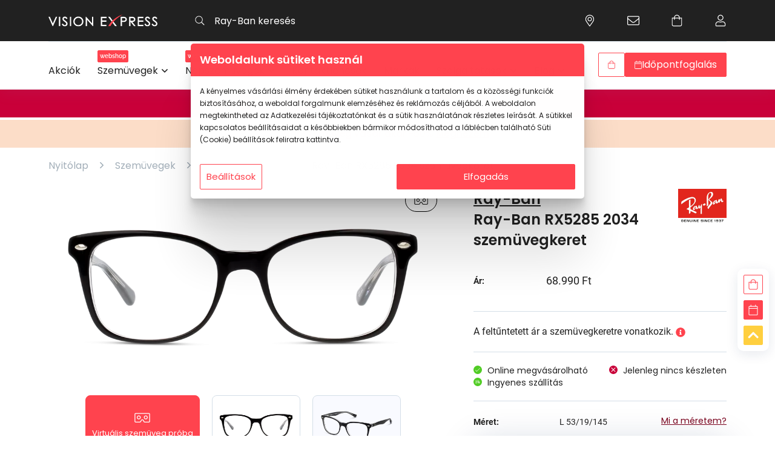

--- FILE ---
content_type: text/html; charset=UTF-8
request_url: https://www.visionexpress.hu/hu/szemuvegek/noi/ray-ban/rx5285-713132574669-113
body_size: 45686
content:
<!DOCTYPE html>
<html lang="hu">
	<head>
		<meta charset="utf-8">
		<meta content="width=device-width, initial-scale=1.0, maximum-scale=1.0, user-scalable=no" name="viewport" />
		<meta content="hu" name="main.language.code">
		<meta content="71eac87e40f7c017ff496288ad257d4e9f97bd4f641a9bcaffeb028a9fd92317" name="main.csrf">
				<meta content="6Ld1RA8cAAAAALsipYhIo83Dn4DBP3ZA4UgxGZoH" name="main.recaptcha.site_key">
		<meta name="msvalidate.01" content="666A9F39160BEF88F6F28C2069625A15" />
		<meta property="og:image" content="https://www.visionexpress.hu/data/products/1/1000022991-f.w1024.webp"><meta name="main.algolia.application.id" content="F2OPL8GK4A"><meta name="main.algolia.search.api.key" content="91af80d228c491e9110451fa86605717"><link rel="canonical" href="https://www.visionexpress.hu/hu/szemuvegek/noi/ray-ban/rx5285-2034-713132574669-113"><title>Ray-Ban RX5285 2034 fekete női szemüveg | Vision Express</title><meta name="description" content="RAY BAN RX5285 Téglalap alakú női szemüveg Fekete kerettel a Vision Expressnél. Akár ingyenes szállítással."><meta name="main.cart" content="/hu/api/cart"><meta name="main.cart.add" content="/hu/api/cart/add"><meta name="main.cart.decrease" content="/hu/api/cart/decrease"><meta name="main.cart.increase" content="/hu/api/cart/increase"><meta name="main.cart.remove" content="/hu/api/cart/remove"><meta name="main.cart.toggle_warranty" content="/hu/api/cart/toggle-warranty"><meta name="main.cities" content="/hu/api/cities"><meta name="main.checkout.payment_types" content="/hu/api/payment-types"><meta name="main.currency.decimals" content="0"><meta name="main.currency.decimal_separator" content=","><meta name="main.currency.thousand_separator" content="."><meta name="main.notification.dismiss" content="/hu/api/notification/dismiss"><meta name="main.newsletter.subscribe" content="/hu/api/newsletter/subscribe"><meta name="main.newsletter.unsubscribe" content="/hu/api/newsletter/unsubscribe"><meta name="main.vto.key" content="68QIuwbX4bRXbYkRK5Dw1yOBuHkETh6pnyxwCtM3"><meta name="main.home.redirect" content="/hu/">
		<!--[if IE]><link rel="shortcut icon" href="/data/hu/favicons/favicon.ico"><![endif]-->
		<link rel="shortcut icon" href="/data/hu/favicons/favicon-96x96.png">

				<link href="/main.1768560550.css" rel="stylesheet">

		
		<script>
	var dataLayer = [];
</script>
		
			<!-- Google Tag Manager -->
			<script>(function(w,d,s,l,i){w[l]=w[l]||[];w[l].push({'gtm.start':
			new Date().getTime(),event:'gtm.js'});var f=d.getElementsByTagName(s)[0],
			j=d.createElement(s),dl=l!='dataLayer'?'&l='+l:'';j.async=true;j.src=
			'https://www.googletagmanager.com/gtm.js?id='+i+dl;f.parentNode.insertBefore(j,f);
			})(window,document,'script','dataLayer','GTM-PG5HZZR');</script>
			<!-- End Google Tag Manager -->
	</head>
	
	<body class="vex_hu  b-version body--product body--product" data-controller="product" data-action="product" data-view="product"  >
				<!-- Google Tag Manager (noscript) -->
		<noscript><iframe src="https://www.googletagmanager.com/ns.html?id=GTM-PG5HZZR"
		height="0" width="0" style="display:none;visibility:hidden"></iframe></noscript>
		<!-- End Google Tag Manager (noscript) -->
		
		<header class="main-header">
			<div class="mh__top-panel">
				<div class="container">

					<a class="mh__site-logo" href="/">
						<img src="/assets/images/vision-express-logo.svg" alt="">
					</a>

					<form class="mh__search" data-role="search" action="/hu/api/search" autocomplete="off">
						<input hidden name="template" type="hidden" value="/hu/template/search">
						<input class="search__inp" type="text" placeholder="Ray-Ban keresés">
						<button class="search__submit" type="submit"><svg  class="svg__search "  fill="none" viewBox="0 0 20 21" xmlns="http://www.w3.org/2000/svg">Keresés<path d="m19.8438 19.3281-5.0391-5.039c-.0781-.0782-.1953-.1172-.3125-.1172h-.4297c1.3672-1.4844 2.1875-3.3985 2.1875-5.5469 0-4.45312-3.6719-8.125-8.125-8.125-4.49219 0-8.12499905 3.67188-8.12499905 8.125 0 4.4922 3.63280905 8.125 8.12499905 8.125 2.1094 0 4.0625-.8203 5.5078-2.1484v.3906c0 .1562.0391.2734.1172.3516l5.0391 5.039c.1953.1953.4687.1953.664 0l.3907-.3906c.1953-.1953.1953-.4688 0-.6641zm-11.7188-3.8281c-3.82812 0-6.875-3.0469-6.875-6.875 0-3.78906 3.04688-6.875 6.875-6.875 3.7891 0 6.875 3.08594 6.875 6.875 0 3.8281-3.0859 6.875-6.875 6.875z" fill="#fff"/></svg></button>
						<div class="search-result__template search-result__template--active"></div>
					</form>

					<nav class="mh__top-menu">
						<ul class="top-menu__menu">
														<li class="menu__menu-item">
								<a class="menu-item__link" href="/hu/uzletkereso">
									<svg  class="svg__location "  fill="none" viewBox="0 0 16 21" xmlns="http://www.w3.org/2000/svg"><path d="m8 4.25c-2.07031 0-3.75 1.71875-3.75 3.75 0 2.0703 1.67969 3.75 3.75 3.75 2.0313 0 3.75-1.6797 3.75-3.75 0-2.03125-1.7187-3.75-3.75-3.75zm0 6.25c-1.40625 0-2.5-1.09375-2.5-2.5 0-1.36719 1.09375-2.5 2.5-2.5 1.36719 0 2.5 1.13281 2.5 2.5 0 1.40625-1.13281 2.5-2.5 2.5zm0-10c-4.17969 0-7.499999 3.35938-7.499999 7.5 0 3.0469 1.015629 3.9062 6.718749 12.1094.35156.5468 1.17188.5468 1.52344 0 5.70311-8.2032 6.75781-9.0625 6.75781-12.1094 0-4.14062-3.3594-7.5-7.5-7.5zm0 18.5156c-5.46875-7.8515-6.25-8.4765-6.25-11.0156 0-1.64062.625-3.20312 1.79688-4.41406 1.21093-1.17188 2.77343-1.83594 4.45312-1.83594 1.64063 0 3.2031.66406 4.4141 1.83594 1.1718 1.21094 1.8359 2.77344 1.8359 4.41406 0 2.5391-.8203 3.1641-6.25 11.0156z" fill="#fff"/>Üzleteink</svg>								</a>
							</li>
							<li class="menu__menu-item">
								<a class="menu-item__link" href="/hu/ugyfelszolgalat">
									<svg  class="svg__envelope "  fill="none" viewBox="0 0 20 15" xmlns="http://www.w3.org/2000/svg">Vevőszolgálat<path d="m18.125 0h-16.25c-1.054687 0-1.87499905.859375-1.87499905 1.875v11.25c0 1.0547.82031205 1.875 1.87499905 1.875h16.25c1.0156 0 1.875-.8203 1.875-1.875v-11.25c0-1.015625-.8594-1.875-1.875-1.875zm-16.25 1.25h16.25c.3125 0 .625.3125.625.625v1.64062c-.8594.70313-2.1094 1.71876-5.8984 4.72657-.6641.54687-1.9532 1.79691-2.8516 1.75781-.9375.0391-2.22656-1.21094-2.89062-1.75781-3.78907-3.00781-5.03907-4.02344-5.85938-4.72657v-1.64062c0-.3125.27344-.625.625-.625zm16.25 12.5h-16.25c-.35156 0-.625-.2734-.625-.625v-8.00781c.85938.74219 2.26563 1.875 5.07813 4.10156.82031.66406 2.22656 2.07035 3.67187 2.03125 1.4063.0391 2.8125-1.36719 3.6328-2.03125 2.8125-2.22656 4.2188-3.35937 5.1172-4.10156v8.00781c0 .3516-.3125.625-.625.625z" fill="#fff"/></svg>								</a>
							</li>
							<li class="menu__menu-item">
								<a class="menu-item__link" href="/hu/kosar">
									<svg  class="svg__shopping-cart "  fill="none" height="21" viewBox="0 0 18 21" width="18" xmlns="http://www.w3.org/2000/svg">Kosár<path d="m14 5.5c0-2.73438-2.2656-5-5-5-2.77344 0-5 2.26562-5 5h-3.75v11.875c0 1.7578 1.36719 3.125 3.125 3.125h11.25c1.7188 0 3.125-1.3672 3.125-3.125v-11.875zm-5-3.75c2.0312 0 3.75 1.71875 3.75 3.75h-7.5c0-2.03125 1.67969-3.75 3.75-3.75zm7.5 15.625c0 1.0547-.8594 1.875-1.875 1.875h-11.25c-1.05469 0-1.875-.8203-1.875-1.875v-10.625h2.5v1.875c0 .35156.27344.625.625.625.3125 0 .625-.27344.625-.625v-1.875h7.5v1.875c0 .35156.2734.625.625.625.3125 0 .625-.27344.625-.625v-1.875h2.5z" fill="#fff"/></svg>								</a>
							</li>
														<li class="menu__menu-item menu__menu-item__user-page menu__menu-item__user-page--logged-out">
								<a class="menu-item__link" href="/hu/bejelentkezes">
									<svg  class="svg__user "  fill="none" height="21" viewBox="0 0 18 21" width="18" xmlns="http://www.w3.org/2000/svg">Kosár<path d="m12.4766 11.75c-1.1328 0-1.6407.625-3.4766.625-1.875 0-2.38281-.625-3.51562-.625-2.89063 0-5.23438 2.3828-5.23438 5.2734v1.6016c0 1.0547.82031 1.875 1.875 1.875h13.75c1.0156 0 1.875-.8203 1.875-1.875v-1.6016c0-2.8906-2.3828-5.2734-5.2734-5.2734zm4.0234 6.875c0 .3516-.3125.625-.625.625h-13.75c-.35156 0-.625-.2734-.625-.625v-1.6016c0-2.2265 1.75781-4.0234 3.98438-4.0234.78124 0 1.52343.625 3.51562.625 1.9531 0 2.7344-.625 3.4766-.625 2.2265 0 4.0234 1.7969 4.0234 4.0234zm-7.5-8.125c2.7344 0 5-2.22656 5-5 0-2.73438-2.2656-5-5-5-2.77344 0-5 2.26562-5 5 0 2.77344 2.22656 5 5 5zm0-8.75c2.0312 0 3.75 1.71875 3.75 3.75 0 2.07031-1.7188 3.75-3.75 3.75-2.07031 0-3.75-1.67969-3.75-3.75 0-2.03125 1.67969-3.75 3.75-3.75z" fill="#fff"/></svg>								</a>
							</li>
								
						</ul>
					</nav>

					<nav class="mh__top-menu mh__top-menu--mobile">
						<ul class="top-menu__menu">
							<li class="menu__menu-item menu__menu-item--book-an-appointment">
								<a class="menu-item__link btn" href="/hu/uzletkereso">
									<svg  class="svg__clock "  fill="none" height="15" viewBox="0 0 14 15" width="14" xmlns="http://www.w3.org/2000/svg">Időpontfoglalás<path d="m7 .96875c-3.74609 0-6.78125 3.03516-6.78125 6.78125 0 3.7461 3.03516 6.7812 6.78125 6.7812 3.7461 0 6.7812-3.0351 6.7812-6.7812 0-3.74609-3.0351-6.78125-6.7812-6.78125zm0 12.25005c-3.03516 0-5.46875-2.4336-5.46875-5.4688 0-3.00781 2.43359-5.46875 5.46875-5.46875 3.0078 0 5.4688 2.46094 5.4688 5.46875 0 3.0352-2.461 5.4688-5.4688 5.4688zm1.66797-2.8438c.16406.1094.35547.082.46484-.082l.51953-.68362c.10938-.16407.08204-.35547-.08203-.46485l-1.80469-1.33984v-3.88281c0-.16407-.16406-.32813-.32812-.32813h-.875c-.19141 0-.32812.16406-.32812.32813v4.51171c0 .08203.02734.19141.10937.2461z" fill="#fff"/></svg>									<span></span>
								</a>
							</li>
							<li class="menu__menu-item menu__menu-item--cart">
								<a class="menu-item__link btn" href="/hu/kosar">
									<svg  class="svg__shopping-cart "  fill="none" height="21" viewBox="0 0 18 21" width="18" xmlns="http://www.w3.org/2000/svg"><path d="m14 5.5c0-2.73438-2.2656-5-5-5-2.77344 0-5 2.26562-5 5h-3.75v11.875c0 1.7578 1.36719 3.125 3.125 3.125h11.25c1.7188 0 3.125-1.3672 3.125-3.125v-11.875zm-5-3.75c2.0312 0 3.75 1.71875 3.75 3.75h-7.5c0-2.03125 1.67969-3.75 3.75-3.75zm7.5 15.625c0 1.0547-.8594 1.875-1.875 1.875h-11.25c-1.05469 0-1.875-.8203-1.875-1.875v-10.625h2.5v1.875c0 .35156.27344.625.625.625.3125 0 .625-.27344.625-.625v-1.875h7.5v1.875c0 .35156.2734.625.625.625.3125 0 .625-.27344.625-.625v-1.875h2.5z" fill="#fff"/></svg>									<span><span data-role="cart-count" data-brackets="false" data-cartitems="0"></span></span>
								</a>
							</li>
						</ul>
					</nav>

					<button class="mh__mobile-menu-btn">
						<svg  class="svg__bars mobile-menu-btn__default"  fill="none" viewBox="0 0 18 15" xmlns="http://www.w3.org/2000/svg">Menu<path d="m17.2812 2.34375c.2344 0 .4688-.19531.4688-.46875v-1.25c0-.234375-.2344-.46875-.4688-.46875h-16.56245c-.273438 0-.46875.234375-.46875.46875v1.25c0 .27344.195312.46875.46875.46875zm0 6.25c.2344 0 .4688-.19531.4688-.46875v-1.25c0-.23438-.2344-.46875-.4688-.46875h-16.56245c-.273438 0-.46875.23437-.46875.46875v1.25c0 .27344.195312.46875.46875.46875zm0 6.25005c.2344 0 .4688-.1954.4688-.4688v-1.25c0-.2344-.2344-.4688-.4688-.4688h-16.56245c-.273438 0-.46875.2344-.46875.4688v1.25c0 .2734.195312.4688.46875.4688z" fill="#0f1f4e"/></svg>						<svg  class="svg__close mobile-menu-btn__close"  viewBox="0 0 11 11" fill="none" xmlns="http://www.w3.org/2000/svg">Menu<path d="M7.06055 5.625L10.6465 2.07227C10.8457 1.87305 10.8457 1.50781 10.6465 1.30859L9.81641 0.478516C9.61719 0.279297 9.25195 0.279297 9.05273 0.478516L5.5 4.06445L1.91406 0.478516C1.71484 0.279297 1.34961 0.279297 1.15039 0.478516L0.320312 1.30859C0.121094 1.50781 0.121094 1.87305 0.320312 2.07227L3.90625 5.625L0.320312 9.21094C0.121094 9.41016 0.121094 9.77539 0.320312 9.97461L1.15039 10.8047C1.34961 11.0039 1.71484 11.0039 1.91406 10.8047L5.5 7.21875L9.05273 10.8047C9.25195 11.0039 9.61719 11.0039 9.81641 10.8047L10.6465 9.97461C10.8457 9.77539 10.8457 9.41016 10.6465 9.21094L7.06055 5.625Z" fill="#FF434E"/></svg>					</button>
				</div>
			</div>
			<div class="mh__main-panel">
				<div class="container">

					<!-- Search form for mobile view -->
					<form class="mh__search" action=""  autocomplete="off">
						<label for="mh__search-mobile">Keresés:</label>
						<input class="search__inp" id="mh__search-mobile" type="text" placeholder="Termék, márka vagy szolgáltatás">
						<button class="search__submit" type="submit"><svg  class="svg__search "  fill="none" viewBox="0 0 20 21" xmlns="http://www.w3.org/2000/svg">Keresés<path d="m19.8438 19.3281-5.0391-5.039c-.0781-.0782-.1953-.1172-.3125-.1172h-.4297c1.3672-1.4844 2.1875-3.3985 2.1875-5.5469 0-4.45312-3.6719-8.125-8.125-8.125-4.49219 0-8.12499905 3.67188-8.12499905 8.125 0 4.4922 3.63280905 8.125 8.12499905 8.125 2.1094 0 4.0625-.8203 5.5078-2.1484v.3906c0 .1562.0391.2734.1172.3516l5.0391 5.039c.1953.1953.4687.1953.664 0l.3907-.3906c.1953-.1953.1953-.4688 0-.6641zm-11.7188-3.8281c-3.82812 0-6.875-3.0469-6.875-6.875 0-3.78906 3.04688-6.875 6.875-6.875 3.7891 0 6.875 3.08594 6.875 6.875 0 3.8281-3.0859 6.875-6.875 6.875z" fill="#fff"/></svg></button>
					</form>

					<!-- Webshop button for mobile view -->
					<a href="/hu/uzletkereso" class="btn btn--gradient-red mh__wide-btn btn--sm">
						<svg  class="svg__clock "  fill="none" height="15" viewBox="0 0 14 15" width="14" xmlns="http://www.w3.org/2000/svg">Időpontfoglalás<path d="m7 .96875c-3.74609 0-6.78125 3.03516-6.78125 6.78125 0 3.7461 3.03516 6.7812 6.78125 6.7812 3.7461 0 6.7812-3.0351 6.7812-6.7812 0-3.74609-3.0351-6.78125-6.7812-6.78125zm0 12.25005c-3.03516 0-5.46875-2.4336-5.46875-5.4688 0-3.00781 2.43359-5.46875 5.46875-5.46875 3.0078 0 5.4688 2.46094 5.4688 5.46875 0 3.0352-2.461 5.4688-5.4688 5.4688zm1.66797-2.8438c.16406.1094.35547.082.46484-.082l.51953-.68362c.10938-.16407.08204-.35547-.08203-.46485l-1.80469-1.33984v-3.88281c0-.16407-.16406-.32813-.32812-.32813h-.875c-.19141 0-.32812.16406-.32812.32813v4.51171c0 .08203.02734.19141.10937.2461z" fill="#fff"/></svg>						<span>Időpontfoglalás</span>
					</a>


					<!-- Webshop button for mobile view -->
					<a href="/hu/napszemuvegek" class="btn btn--outline-black btn--hover-to-black mh__wide-btn btn--sm">
						<svg  class="svg__shopping-cart "  fill="none" height="21" viewBox="0 0 18 21" width="18" xmlns="http://www.w3.org/2000/svg">Napszemüveg webshop<path d="m14 5.5c0-2.73438-2.2656-5-5-5-2.77344 0-5 2.26562-5 5h-3.75v11.875c0 1.7578 1.36719 3.125 3.125 3.125h11.25c1.7188 0 3.125-1.3672 3.125-3.125v-11.875zm-5-3.75c2.0312 0 3.75 1.71875 3.75 3.75h-7.5c0-2.03125 1.67969-3.75 3.75-3.75zm7.5 15.625c0 1.0547-.8594 1.875-1.875 1.875h-11.25c-1.05469 0-1.875-.8203-1.875-1.875v-10.625h2.5v1.875c0 .35156.27344.625.625.625.3125 0 .625-.27344.625-.625v-1.875h7.5v1.875c0 .35156.2734.625.625.625.3125 0 .625-.27344.625-.625v-1.875h2.5z" fill="#fff"/></svg>						<span>Napszemüveg webshop</span>
					</a>
					<a href="/hu/szemuvegek" class="btn btn--outline-black btn--hover-to-black mh__wide-btn btn--sm">
						<svg  class="svg__shopping-cart "  fill="none" height="21" viewBox="0 0 18 21" width="18" xmlns="http://www.w3.org/2000/svg">Szemüveg webshop<path d="m14 5.5c0-2.73438-2.2656-5-5-5-2.77344 0-5 2.26562-5 5h-3.75v11.875c0 1.7578 1.36719 3.125 3.125 3.125h11.25c1.7188 0 3.125-1.3672 3.125-3.125v-11.875zm-5-3.75c2.0312 0 3.75 1.71875 3.75 3.75h-7.5c0-2.03125 1.67969-3.75 3.75-3.75zm7.5 15.625c0 1.0547-.8594 1.875-1.875 1.875h-11.25c-1.05469 0-1.875-.8203-1.875-1.875v-10.625h2.5v1.875c0 .35156.27344.625.625.625.3125 0 .625-.27344.625-.625v-1.875h7.5v1.875c0 .35156.2734.625.625.625.3125 0 .625-.27344.625-.625v-1.875h2.5z" fill="#fff"/></svg>						<span>Szemüveg webshop</span>
					</a>

					<!-- Reg/Log buttons for mobile view -->
					<nav class="mh__auth-btns">
						<ul class="side-menu__menu">
							<li class="menu__menu-item menu__menu-item--login">
								<a class="btn btn--outline-red btn--sm" href="/hu/bejelentkezes">
									<svg  class="svg__user "  fill="none" height="21" viewBox="0 0 18 21" width="18" xmlns="http://www.w3.org/2000/svg">Bejelentkezés<path d="m12.4766 11.75c-1.1328 0-1.6407.625-3.4766.625-1.875 0-2.38281-.625-3.51562-.625-2.89063 0-5.23438 2.3828-5.23438 5.2734v1.6016c0 1.0547.82031 1.875 1.875 1.875h13.75c1.0156 0 1.875-.8203 1.875-1.875v-1.6016c0-2.8906-2.3828-5.2734-5.2734-5.2734zm4.0234 6.875c0 .3516-.3125.625-.625.625h-13.75c-.35156 0-.625-.2734-.625-.625v-1.6016c0-2.2265 1.75781-4.0234 3.98438-4.0234.78124 0 1.52343.625 3.51562.625 1.9531 0 2.7344-.625 3.4766-.625 2.2265 0 4.0234 1.7969 4.0234 4.0234zm-7.5-8.125c2.7344 0 5-2.22656 5-5 0-2.73438-2.2656-5-5-5-2.77344 0-5 2.26562-5 5 0 2.77344 2.22656 5 5 5zm0-8.75c2.0312 0 3.75 1.71875 3.75 3.75 0 2.07031-1.7188 3.75-3.75 3.75-2.07031 0-3.75-1.67969-3.75-3.75 0-2.03125 1.67969-3.75 3.75-3.75z" fill="#fff"/></svg>									<span>Bejelentkezés</span>
								</a>
							</li>
													</ul>
					</nav>


					<nav class="mh__main-menu">
						<ul class="main-menu__menu">
								<li class="menu__menu-item " data-slug="">
		<a class="menu-item__link" 
			href="/hu/akciok"
			 
			title="Akciók" 
						>			<span>Akciók</span>			
		</a>
	</li>
	<li class="menu__menu-item menu__menu-item--eshop-btn" data-slug="">
		<a class="menu-item__link" 
			href="/hu/szemuvegek"
			 
			title="Szemüvegek" 
			 data-menu-role="OPTICAL_FRAMES"			>			<span class="menu-item__eshop btn btn--red">
								<span>webshop</span>
			</span>
						<span>Szemüvegek</span>			
		</a>
	</li>
	<li class="menu__menu-item menu__menu-item--eshop-btn" data-slug="">
		<a class="menu-item__link" 
			href="/hu/napszemuvegek"
			 
			title="Napszemüvegek" 
			 data-menu-role="SUNGLASSES"			>			<span class="menu-item__eshop btn btn--red">
								<span>webshop</span>
			</span>
						<span>Napszemüvegek</span>			
		</a>
	</li>
	<li class="menu__menu-item " data-slug="">
		<a class="menu-item__link" 
			href="/hu/kiegeszitok"
			 
			title="Kiegészítők" 
			 data-show="mobile"			>			<span>Kiegészítők</span>			
		</a>
	</li>
	<li class="menu__menu-item " data-slug="">
		<a class="menu-item__link" 
			href="/hu/kontaktlencsek"
			 
			title="Kontaktlencsék" 
						>			<span>Kontaktlencsék</span>			
		</a>
	</li>
	<li class="menu__menu-item " data-slug="">
		<a class="menu-item__link" 
			href="/hu/markak"
			 
			title="Márkák" 
						>			<span>Márkák</span>			
		</a>
	</li>
	<li class="menu__menu-item " data-slug="">
		<a class="menu-item__link" 
			href="/hu/szolgaltatasok"
			 
			title="Szolgáltatások" 
			 data-menu-role="SERVICES"			>			<span>Szolgáltatások</span>			
		</a>
	</li>
	<li class="menu__menu-item " data-slug="">
		<a class="menu-item__link" 
			href="/hu/blog"
			 
			title="Blog" 
			 data-menu-role="BLOG"			>			<span>Blog</span>			
		</a>
	</li>
						</ul>
					</nav>

					
					<nav class="mh__side-menu">
						<ul class="side-menu__menu">
							<li class="menu__menu-item menu__menu-item--webshop menu__menu-item--webshop--prod-in-cart" data-role="desktop-header-cart-container" hidden>
								<a class="menu-item__link btn btn--red btn--sm" href="/hu/kosar">
									<svg  class="svg__shopping-cart "  fill="none" height="21" viewBox="0 0 18 21" width="18" xmlns="http://www.w3.org/2000/svg">Kosár<path d="m14 5.5c0-2.73438-2.2656-5-5-5-2.77344 0-5 2.26562-5 5h-3.75v11.875c0 1.7578 1.36719 3.125 3.125 3.125h11.25c1.7188 0 3.125-1.3672 3.125-3.125v-11.875zm-5-3.75c2.0312 0 3.75 1.71875 3.75 3.75h-7.5c0-2.03125 1.67969-3.75 3.75-3.75zm7.5 15.625c0 1.0547-.8594 1.875-1.875 1.875h-11.25c-1.05469 0-1.875-.8203-1.875-1.875v-10.625h2.5v1.875c0 .35156.27344.625.625.625.3125 0 .625-.27344.625-.625v-1.875h7.5v1.875c0 .35156.2734.625.625.625.3125 0 .625-.27344.625-.625v-1.875h2.5z" fill="#fff"/></svg>									<span>Kosár</span>
									<span data-role="cart-count" data-brackets="true" data-cartitems="0"></span>
								</a>
							</li>
							<li class="menu__menu-item menu__menu-item--webshop" data-role="desktop-header-webshop-container" >
								<a class="menu-item__link btn btn--outline-red btn--sm" href="/hu/napszemuvegek?offers=stock">
									<svg  class="svg__shopping-cart "  fill="none" height="21" viewBox="0 0 18 21" width="18" xmlns="http://www.w3.org/2000/svg">Webshop<path d="m14 5.5c0-2.73438-2.2656-5-5-5-2.77344 0-5 2.26562-5 5h-3.75v11.875c0 1.7578 1.36719 3.125 3.125 3.125h11.25c1.7188 0 3.125-1.3672 3.125-3.125v-11.875zm-5-3.75c2.0312 0 3.75 1.71875 3.75 3.75h-7.5c0-2.03125 1.67969-3.75 3.75-3.75zm7.5 15.625c0 1.0547-.8594 1.875-1.875 1.875h-11.25c-1.05469 0-1.875-.8203-1.875-1.875v-10.625h2.5v1.875c0 .35156.27344.625.625.625.3125 0 .625-.27344.625-.625v-1.875h7.5v1.875c0 .35156.2734.625.625.625.3125 0 .625-.27344.625-.625v-1.875h2.5z" fill="#fff"/></svg>									<span>Webshop</span>
								</a>
							</li>

															<li class="menu__menu-item ">
									<a class="menu-item__link btn--sm btn btn--red" href="/hu/uzletkereso">
										<svg  class="svg__calendar"  fill="none" viewBox="0 0 27 31" xmlns="http://www.w3.org/2000/svg"><path d="m23.8125 4.5h-2.8125v-3.04688c0-.35156-.3516-.70312-.7031-.70312h-.4688c-.4101 0-.7031.35156-.7031.70312v3.04688h-11.25v-3.04688c0-.35156-.35156-.70312-.70312-.70312h-.46876c-.41015 0-.70312.35156-.70312.70312v3.04688h-2.8125c-1.58203 0-2.8125 1.28906-2.8125 2.8125v20.625c0 1.582 1.23047 2.8125 2.8125 2.8125h20.625c1.5234 0 2.8125-1.2305 2.8125-2.8125v-20.625c0-1.52344-1.2891-2.8125-2.8125-2.8125zm-20.625 1.875h20.625c.4687 0 .9375.46875.9375.9375v2.8125h-22.5v-2.8125c0-.46875.41016-.9375.9375-.9375zm20.625 22.5h-20.625c-.52734 0-.9375-.4102-.9375-.9375v-15.9375h22.5v15.9375c0 .5273-.4688.9375-.9375.9375z" fill="#ff434e"/></svg>										<span>Időpontfoglalás</span>
									</a>
								</li>
													</ul>
					</nav>


									</div>
			</div>
			<div class="mh__submenu-panel">

				<div class="submenu-panel__submenu" data-menu-role="OPTICAL_FRAMES">
					<div class="container" data-screen="desktop">

						<!--
						<div class="submenu__col">
							
							<nav class="submenu__nav">
								<h4 class="nav__title">Ajánlatok</h4>
								<ul class="nav__menu">
									<li class="menu__menu-item">
										<a class="menu-item__link" href="/hu/szemuvegek">Szemüvegek</a>
									</li>
									<li class="menu__menu-item">
										<a class="menu-item__link" href="/hu/szemuvegek?offers=stock">Webshop kínálat</a>
									</li>
									<li class="menu__menu-item">
										<a class="menu-item__link" href="/hu/szemuvegek?offers=vto">Virtuális szemüveg próba</a>
									</li>
									<li class="menu__menu-item">
										<a class="menu-item__link" href="/hu/kiegeszitok">Szemüveg-kiegészítők</a>
									</li>
									<li class="menu__menu-item">
										<a class="menu-item__link" href="/hu/segitseg/hogyan-vasaroljunk-szemuveget-online">Vásároljon online</a>
									</li>
								</ul>
							</nav>

							<nav class="submenu__nav">
								<h4 class="nav__title">Kategória</h4>
								<ul class="nav__menu">
									<li class="menu__menu-item">
										<a class="menu-item__link" href="/hu/szemuvegek/noi">Női</a>
									</li>
									<li class="menu__menu-item">
										<a class="menu-item__link" href="/hu/szemuvegek/ferfi">Férfi</a>
									</li>
									<li class="menu__menu-item">
										<a class="menu-item__link" href="/hu/szemuvegek/gyermek">Gyermek</a>
									</li>
								</ul>
							</nav>
						</div>
						-->

						

						<div class="submenu__col">
							<a href="/hu/szemuvegek" class="btn btn--gradient-red btn--sm">
								<svg  class="svg__shopping-cart "  fill="none" height="21" viewBox="0 0 18 21" width="18" xmlns="http://www.w3.org/2000/svg">Webshop<path d="m14 5.5c0-2.73438-2.2656-5-5-5-2.77344 0-5 2.26562-5 5h-3.75v11.875c0 1.7578 1.36719 3.125 3.125 3.125h11.25c1.7188 0 3.125-1.3672 3.125-3.125v-11.875zm-5-3.75c2.0312 0 3.75 1.71875 3.75 3.75h-7.5c0-2.03125 1.67969-3.75 3.75-3.75zm7.5 15.625c0 1.0547-.8594 1.875-1.875 1.875h-11.25c-1.05469 0-1.875-.8203-1.875-1.875v-10.625h2.5v1.875c0 .35156.27344.625.625.625.3125 0 .625-.27344.625-.625v-1.875h7.5v1.875c0 .35156.2734.625.625.625.3125 0 .625-.27344.625-.625v-1.875h2.5z" fill="#fff"/></svg>								<span>Webshop</span>
							</a>

						<nav class="submenu__nav">
							<ul class="nav__menu">
								<li class="menu__menu-item">
									<a class="menu-item__link" href="/hu/kiegeszitok">Szemüveg-kiegészítők</a>
								</li>
							</ul>
						</nav>

													<nav class="submenu__nav">
								<h4 class="nav__title">Világmárkák</h4>
								<ul class="nav__menu">
																		<li class="menu__menu-item">
										<a class="menu-item__link" href="/hu/szemuvegek/marka/armani-exchange">Armani Exchange</a>
									</li>
																		<li class="menu__menu-item">
										<a class="menu-item__link" href="/hu/szemuvegek/marka/arnette">Arnette</a>
									</li>
																		<li class="menu__menu-item">
										<a class="menu-item__link" href="/hu/szemuvegek/marka/brooks-brothers">Brooks Brothers</a>
									</li>
																		<li class="menu__menu-item">
										<a class="menu-item__link" href="/hu/szemuvegek/marka/burberry">Burberry</a>
									</li>
																		<li class="menu__menu-item">
										<a class="menu-item__link" href="/hu/markak">További világmárkák</a>
									</li>
								</ul>
							</nav>
													<nav class="submenu__nav">
								<h4 class="nav__title">Kategória</h4>
								<ul class="nav__menu">
									<li class="menu__menu-item">
										<a class="menu-item__link" href="/hu/szemuvegek/noi">Női</a>
									</li>
									<li class="menu__menu-item">
										<a class="menu-item__link" href="/hu/szemuvegek/ferfi">Férfi</a>
									</li>
									<li class="menu__menu-item">
										<a class="menu-item__link" href="/hu/szemuvegek/gyermek">Gyermek</a>
									</li>
								</ul>
							</nav>
						</div>


						<div class="submenu__col">
													<nav class="submenu__nav">
								<h4 class="nav__title">Exkluzív márkák</h4>
								<ul class="nav__menu">
																		<li class="menu__menu-item">
									<a class="menu-item__link" href="/hu/szemuvegek/marka/dbyd">DbyD</a>
									</li>
																		<li class="menu__menu-item">
									<a class="menu-item__link" href="/hu/szemuvegek/marka/seen">Seen</a>
									</li>
																		<li class="menu__menu-item">
									<a class="menu-item__link" href="/hu/szemuvegek/marka/unofficial">Unofficial</a>
									</li>
																	</ul>
							</nav>
																			<nav class="submenu__nav">
								<h4 class="nav__title">Kollekciók</h4>
								<ul class="nav__menu">
																	<li class="menu__menu-item">
										<a class="menu-item__link" href="/hu/szemuvegek/kollekcio/akcio-szemuvegvasar">Online: komplett szemüvegre -20%</a>
									</li>
																		<li class="menu__menu-item">
										<a class="menu-item__link" href="/hu/szemuvegek/kollekcio/akcio-szemuvegre-online">Komplett szemüveg akció 20% I Vision Express Webshop</a>
									</li>
																		<li class="menu__menu-item">
										<a class="menu-item__link" href="/hu/szemuvegek/kollekcio/teli-szemuveg-vasar-50">Téli Vásár akár -50% I Vision Express Webshop</a>
									</li>
																		<li class="menu__menu-item">
										<a class="menu-item__link" href="/hu/szemuvegek/kollekcio/olvasoszemuveg">Olvasószemüveg</a>
									</li>
																	</ul>
							</nav>
												</div>

						
						<div class="submenu__col">
							<nav class="submenu__nav">
								<h4 class="nav__title">Szemüveglencsék</h4>
								<ul class="nav__menu">

									<li class="menu__menu-item">
										<a class="menu-item__link" href="/hu/dioptrias-szemuvegek/multifokalis-szemuveg-73">Multifokális</a>
									</li>
									<li class="menu__menu-item">
										<a class="menu-item__link" href="/hu/transitions">Transitions<sup>&reg;</sup> lencsék</a>
									</li>
									<li class="menu__menu-item">
										<a class="menu-item__link" href="/hu/dioptrias-szemuvegek/lencsemegoldasok-digitalis-eszkozoket-hasznaloknak-76">Kék-ibolya fény szűrés</a>
									</li>
									<li class="menu__menu-item">
										<a class="menu-item__link" href="/hu/dioptrias-szemuvegek/olvaso-es-tavoli-szemuveg-72">Olvasó- és távoli szemüveg</a>
									</li>
									<li class="menu__menu-item">
										<a class="menu-item__link" href="/hu/dioptrias-szemuvegek">Érdekességek</a>
									</li>
									<li class="menu__menu-item">
										<a class="menu-item__link" href="/hu/dioptrias-szemuvegek/tippek-szemuvegvalasztashoz-75">Tippek a szemüvegválasztáshoz</a>
									</li>
									<li class="menu__menu-item">
										<a class="menu-item__link" href="/hu/segitseg/gyakran-ismetelt-kerdesek">GYIK</a>
									</li>
								</ul>
							</nav>
						</div>

						<div class="submenu__col">
							<nav class="submenu__nav">
								<h4 class="nav__title">Szolgáltatásaink</h4>
								<ul class="nav__menu">

									<li class="menu__menu-item">
										<a class="menu-item__link" href="/hu/szolgaltatasok#garancia">Garanciák</a>
									</li>
									<li class="menu__menu-item">
										<a class="menu-item__link" href="/hu/szolgaltatasok/latasvizsgalat-41">Látásvizsgálat</a>
									</li>
									<li class="menu__menu-item">
										<a class="menu-item__link" href="/hu/segitseg/arcformak">Arcformaválasztó</a>
									</li>
									<li class="menu__menu-item">
										<a class="menu-item__link" href="/hu/dioptrias-szemuvegek/szemuvegkeretszin-tanacsadas-70">Keretválasztó</a>
									</li>
									<li class="menu__menu-item">
										<a class="menu-item__link" href="/hu/dioptrias-szemuvegek/tippek-szemuvegvalasztashoz-75">Szemüvegpróba</a>
									</li>
								</ul>
							</nav>

							<!--<nav class="submenu__nav">
								<ul class="nav__menu">
									<li class="menu__menu-item">
										<a class="menu-item__link" href="/hu/dioptrias-szemuvegek/multifokalis-szemuveg">Multifokális szemüveg</a>
									</li>
									<li class="menu__menu-item">
										<a class="menu-item__link" href="/hu/dioptrias-szemuvegek/digitalis-eszkozoket-hasznal-orakon-at">Szemüveg lencse digitális eszközökhöz</a>
									</li>
									<li class="menu__menu-item">
										<a class="menu-item__link" href="/hu/dioptrias-szemuvegek/szemuveg-apolasa">Szemüveg ápolása</a>
									</li>
									<li class="menu__menu-item">
										<a class="menu-item__link" href="/hu/rolunk/gyakran-ismetelt-kerdesek">Gyakran ismételt kérdések</a>
									</li>
									<li class="menu__menu-item">
										<a class="menu-item__link" href="/hu/dioptrias-szemuvegek">További hasznos cikkek</a>
									</li>
								</ul>
							</nav>-->
						</div>

					</div>
					<div class="container" data-screen="mobile">
						<h4 class="submenu__title">Szemüvegek</h4>
						<nav class="submenu__nav">
							<ul class="nav__menu">
								<li class="menu__menu-item">
									<a class="menu-item__link" href="/hu/markak#szemuvegek">Világmárkák</a>
								</li>
								<li class="menu__menu-item">
									<a class="menu-item__link" href="/hu/markak#kiemelt-szemuvegek">Exkluzív márkák</a>
								</li>
								<li class="menu__menu-item">
									<a class="menu-item__link" href="/hu/szemuvegek/noi">Női szemüvegek</a>
								</li>
								<li class="menu__menu-item">
									<a class="menu-item__link" href="/hu/szemuvegek/ferfi">Férfi szemüvegek</a>
								</li>
								<li class="menu__menu-item">
									<a class="menu-item__link" href="/hu/szemuvegek/gyermek">Gyermek szemüvegek</a>
								</li>
							</ul>
						</nav>

						<span data-role="submenu__close-btn" class="btn btn--full-width btn--sm btn--link-2">
							<svg  class="svg__arrow-thin-left"  viewBox="0 0 7 13" fill="none" xmlns="http://www.w3.org/2000/svg"><path d="M5.25781 12.4648L0.253906 7.24219C0.117188 7.07812 0.0625 6.91406 0.0625 6.75C0.0625 6.61328 0.117188 6.44922 0.226562 6.3125L5.23047 1.08984C5.47656 0.816406 5.91406 0.816406 6.16016 1.0625C6.43359 1.30859 6.43359 1.71875 6.1875 1.99219L1.62109 6.75L6.21484 11.5625C6.46094 11.8086 6.46094 12.2461 6.1875 12.4922C5.94141 12.7383 5.50391 12.7383 5.25781 12.4648Z"/></svg>							<span>Vissza</span>
						</span>
					</div>
				</div>


				<div class="submenu-panel__submenu" data-menu-role="SUNGLASSES">
					<div class="container" data-screen="desktop">
						<div class="submenu__col">
							<a href="/hu/napszemuvegek" class="btn btn--gradient-red btn--sm">
								<svg  class="svg__shopping-cart "  fill="none" height="21" viewBox="0 0 18 21" width="18" xmlns="http://www.w3.org/2000/svg">Webshop<path d="m14 5.5c0-2.73438-2.2656-5-5-5-2.77344 0-5 2.26562-5 5h-3.75v11.875c0 1.7578 1.36719 3.125 3.125 3.125h11.25c1.7188 0 3.125-1.3672 3.125-3.125v-11.875zm-5-3.75c2.0312 0 3.75 1.71875 3.75 3.75h-7.5c0-2.03125 1.67969-3.75 3.75-3.75zm7.5 15.625c0 1.0547-.8594 1.875-1.875 1.875h-11.25c-1.05469 0-1.875-.8203-1.875-1.875v-10.625h2.5v1.875c0 .35156.27344.625.625.625.3125 0 .625-.27344.625-.625v-1.875h7.5v1.875c0 .35156.2734.625.625.625.3125 0 .625-.27344.625-.625v-1.875h2.5z" fill="#fff"/></svg>								<span>Webshop</span>
							</a>
							<nav class="submenu__nav">
																<ul class="nav__menu">
									<li class="menu__menu-item">
										<a class="menu-item__link" href="/hu/napszemuvegek/ajanlatok/online-exclusive">Online exkluzív</a>
									</li>
									<li class="menu__menu-item">
										<a class="menu-item__link" href="/hu/napszemuvegek/ajanlatok/rx">Dioptriás napszemüvegek</a>
									</li>
									<li class="menu__menu-item">
										<a class="menu-item__link" href="/hu/napszemuvegek/ajanlatok/polarized">Polarizált napszemüvegek</a>
									</li>
									<li class="menu__menu-item">
										<a class="menu-item__link" href="/hu/napszemuvegek/ajanlatok/vto">Próbálja fel online!</a>
									</li>
									<li class="menu__menu-item">
										<a class="menu-item__link" href="/hu/napszemuvegek/ajanlatok/sale">Akciós napszemüvegek</a>
									</li>
									<li class="menu__menu-item">
										<a class="menu-item__link" href="/hu/akciok">Aktuális ajánlatok</a>
									</li>									
									<li class="menu__menu-item">
										<a class="menu-item__link" href="/hu/kiegeszitok">Napszemüveg-kiegészítők</a>
									</li>
									
									
																	</ul>
							</nav>
							<nav class="submenu__nav">
								<h4 class="nav__title">Kategória</h4>
								<ul class="nav__menu">
									<li class="menu__menu-item">
										<a class="menu-item__link" href="/hu/napszemuvegek/noi">Női</a>
									</li>
									<li class="menu__menu-item">
										<a class="menu-item__link" href="/hu/napszemuvegek/ferfi">Férfi</a>
									</li>
									<li class="menu__menu-item">
										<a class="menu-item__link" href="/hu/napszemuvegek/gyermek">Gyermek</a>
									</li>
								</ul>
							</nav>

						</div>
						<div class="submenu__col">
													<nav class="submenu__nav">
								<h4 class="nav__title">Világmárkák</h4>
								<ul class="nav__menu">
																		<li class="menu__menu-item">
										<a class="menu-item__link" href="/hu/napszemuvegek/marka/gucci">GUCCI</a>
									</li>
																		<li class="menu__menu-item">
										<a class="menu-item__link" href="/hu/napszemuvegek/marka/michael-kors">Michael Kors</a>
									</li>
																		<li class="menu__menu-item">
										<a class="menu-item__link" href="/hu/napszemuvegek/marka/oakley">Oakley</a>
									</li>
																		<li class="menu__menu-item">
										<a class="menu-item__link" href="/hu/napszemuvegek/marka/polaroid">Polaroid</a>
									</li>
																		<li class="menu__menu-item">
										<a class="menu-item__link" href="/hu/markak#4">További világmárkák</a>
									</li>
								</ul>
							</nav>
																			<nav class="submenu__nav">
								<h4 class="nav__title">Kollekciók</h4>
								<ul class="nav__menu">
																	<li class="menu__menu-item">
										<a class="menu-item__link" href="/hu/napszemuvegek/kollekcio/napszemuveg-online-vasar">Napszemüveg online vásár</a>
									</li>
																		<li class="menu__menu-item">
										<a class="menu-item__link" href="/hu/napszemuvegek/kollekcio/dioptrias-napszemuveg">Dioptriás napszemüvegek online kínálata</a>
									</li>
																		<li class="menu__menu-item">
										<a class="menu-item__link" href="/hu/napszemuvegek/kollekcio/teli-napszemuveg-vasar-50">Téli Napszemüveg Vásár akár 50% I Vision Express Webshop</a>
									</li>
																		<li class="menu__menu-item">
										<a class="menu-item__link" href="/hu/napszemuvegek/kollekcio/noi-napszemuvegek-webshop">Női online napszemüveg kínálat</a>
									</li>
																		<li class="menu__menu-item">
										<a class="menu-item__link" href="/hu/napszemuvegek/kollekcio/ferfi-napszemuvegek-webshop">Férfi online napszemüveg kínálat</a>
									</li>
																	</ul>
							</nav>
												</div>

						
						<div class="submenu__col">

							<nav class="submenu__nav">
								<h4 class="nav__title">Érdekességek</h4>
								<ul class="nav__menu">

									<li class="menu__menu-item">
										<a class="menu-item__link" href="/hu/blog/polarizalt-lencsek-37">Polarizált lencsék</a>
									</li>
									<li class="menu__menu-item">
										<a class="menu-item__link" href="/hu/blog/napszemuveg-meretek-hogyan-valasszunk-megfelelo-szemuveget-87">Hogyan válasszunk megfelelő napszemüveget?</a>
									</li>
									<li class="menu__menu-item">
										<a class="menu-item__link" href="/hu/segitseg/arcformak">Milyen napszemüveg illik Önhöz? </a>
									</li>
									<li class="menu__menu-item">
										<a class="menu-item__link" href="/hu/segitseg/virtualis-napszemuveg-proba">Online napszemüvegpróba</a>
									</li>																		
								</ul>
							</nav>

						</div>

					</div>
					<div class="container" data-screen="mobile">
						<h4 class="submenu__title">Napszemüvegek</h4>

						<nav class="submenu__nav">
							<ul class="nav__menu">
								<li class="menu__menu-item">
									<a class="menu-item__link" href="/hu/markak#napszemuvegek">Világmárkák</a>
								</li>
								<li class="menu__menu-item">
									<a class="menu-item__link" href="/hu/markak#kiemelt-napszemuvegek">Exkluzív márkák</a>
								</li>
								<li class="menu__menu-item">
									<a class="menu-item__link" href="/hu/napszemuvegek/noi">Női napszemüvegek</a>
								</li>
								<li class="menu__menu-item">
									<a class="menu-item__link" href="/hu/napszemuvegek/ferfi">Férfi napszemüvegek</a>
								</li>
								<li class="menu__menu-item">
									<a class="menu-item__link" href="/hu/napszemuvegek/gyermek">Gyermek napszemüvegek</a>
								</li>
							</ul>
						</nav>

						<span data-role="submenu__close-btn" class="btn btn--full-width btn--sm btn--link-2">
							<svg  class="svg__arrow-thin-left"  viewBox="0 0 7 13" fill="none" xmlns="http://www.w3.org/2000/svg"><path d="M5.25781 12.4648L0.253906 7.24219C0.117188 7.07812 0.0625 6.91406 0.0625 6.75C0.0625 6.61328 0.117188 6.44922 0.226562 6.3125L5.23047 1.08984C5.47656 0.816406 5.91406 0.816406 6.16016 1.0625C6.43359 1.30859 6.43359 1.71875 6.1875 1.99219L1.62109 6.75L6.21484 11.5625C6.46094 11.8086 6.46094 12.2461 6.1875 12.4922C5.94141 12.7383 5.50391 12.7383 5.25781 12.4648Z"/></svg>							<span>Vissza</span>
						</span>
					</div>
				</div>

				<div class="submenu-panel__submenu" data-menu-role="SERVICES">
					<div class="container" data-screen="desktop">

						

						<div class="submenu__col">
							<nav class="submenu__nav">
								<h4 class="nav__title">Szolgáltatások</h4>
								<ul class="nav__menu">

									<li class="menu__menu-item">
										<a class="menu-item__link" href="/hu/szolgaltatasok/latasvizsgalat-41">Látásvizsgálat</a>
									</li>
									<li class="menu__menu-item">
										<a class="menu-item__link" href="/hu/szolgaltatasok/online-idopontfoglalas-43">Online időpontfoglalás</a>
									</li>
									<li class="menu__menu-item">
										<a class="menu-item__link" href="/hu/szolgaltatasok/egeszsegpenztari-partner-50">Egészségpénztári partnerek</a>
									</li>
									<li class="menu__menu-item">
										<a class="menu-item__link" href="/hu/szolgaltatasok/ajandekutalvany-51">Ajándékutalvány</a>
									</li>
									<li class="menu__menu-item">
										<a class="menu-item__link" href="/hu/szolgaltatasok/szerviz-es-uv-ellenorzes-44">Szerviz és UV-ellenőrzés</a>
									</li>
									<li class="menu__menu-item">
										<a class="menu-item__link" href="/hu/szolgaltatasok/szemuvegkeszites-mar-akar-1-ora-alatt-45">Szemüvegkészítés akár 1 óra alatt</a>
									</li>
								</ul>
							</nav>
						</div>

						<div class="submenu__col">
							<nav class="submenu__nav">
								<h4 class="nav__title">Program</h4>
								<ul class="nav__menu">
									<li class="menu__menu-item">
										<a class="menu-item__link" href="/hu/szolgaltatasok/szemuveg-elofizetes-385">Szemüveg-előfizetés</a>
									</li>
									<li class="menu__menu-item">
										<a class="menu-item__link" href="/hu/szolgaltatasok/kontaktlencse-elofizetes-42">Kontaktlencse-előfizetés</a>
									</li>
									<li class="menu__menu-item">
										<a class="menu-item__link" href="/hu/szolgaltatasok/torzsvasarloi-program-49">Törzsvásárlói program</a>
									</li>
								</ul>
							</nav>

							
						</div>
						
						<div class="submenu__col">
							<nav class="submenu__nav">
								<h4 class="nav__title">Garanciák</h4>
								<ul class="nav__menu">

									<li class="menu__menu-item">
										<a class="menu-item__link" href="/hu/szolgaltatasok/90-napos-latasvizsgalat-garancia-47">90 napos látávizsgálat-garancia</a>
									</li>
									<li class="menu__menu-item">
										<a class="menu-item__link" href="/hu/szolgaltatasok/szemuveg-biztositas-356">Vision Express Szemüveg-biztosítás</a>
									</li>
									<li class="menu__menu-item">
										<a class="menu-item__link" href="/hu/szolgaltatasok/multifokalis-lencse-kiprobalasi-garancia-46">Multifokális lencse kipróbálási garancia</a>
									</li>
									
								</ul>
							</nav>

							
						</div>

					</div>
					<div class="container" data-screen="mobile">
						<h4 class="submenu__title">Szolgáltatások</h4>

						<nav class="submenu__nav">
							<ul class="nav__menu">
								<li class="menu__menu-item">
									<a class="menu-item__link" href="/hu/szolgaltatasok/latasvizsgalat-41">Látásvizsgálat</a>
								</li>
								<li class="menu__menu-item">
									<a class="menu-item__link" href="/hu/szolgaltatasok/online-idopontfoglalas-43">Online időpontfoglalás</a>
								</li>
								<li class="menu__menu-item">
									<a class="menu-item__link" href="/hu/szolgaltatasok/szemuveg-elofizetes-385">Szemüveg-előfizetés</a>
								</li>
								<li class="menu__menu-item">
									<a class="menu-item__link" href="/hu/szolgaltatasok/kontaktlencse-elofizetes-42">Kontaktlencse-előfizetés</a>
								</li>																
								<li class="menu__menu-item">
									<a class="menu-item__link" href="/hu/szolgaltatasok/szerviz-es-uv-ellenorzes-44">Szerviz</a>
								</li>
								<li class="menu__menu-item">
									<a class="menu-item__link" href="/hu/szolgaltatasok/szemuvegkeszites-mar-akar-1-ora-alatt-45">Szemüvegkészítés akár 1 óra alatt</a>
								</li>
							</ul>
						</nav>

						<span data-role="submenu__close-btn" class="btn btn--full-width btn--sm btn--link-2">
							<svg  class="svg__arrow-thin-left"  viewBox="0 0 7 13" fill="none" xmlns="http://www.w3.org/2000/svg"><path d="M5.25781 12.4648L0.253906 7.24219C0.117188 7.07812 0.0625 6.91406 0.0625 6.75C0.0625 6.61328 0.117188 6.44922 0.226562 6.3125L5.23047 1.08984C5.47656 0.816406 5.91406 0.816406 6.16016 1.0625C6.43359 1.30859 6.43359 1.71875 6.1875 1.99219L1.62109 6.75L6.21484 11.5625C6.46094 11.8086 6.46094 12.2461 6.1875 12.4922C5.94141 12.7383 5.50391 12.7383 5.25781 12.4648Z"/></svg>							<span>Vissza</span>
						</span>
					</div>
				</div>

				<div class="submenu-panel__submenu" data-menu-role="BLOG">
										<div class="container" data-screen="desktop">
						<div class="submenu__col">
							<nav class="submenu__nav">
								<h4 class="nav__title">Kategóriák</h4>
								<ul class="nav__menu">
																			<li class="menu__menu-item">
											<a class="menu-item__link" href="/hu/blog/tag/innovativ-megoldasok">Innovatív megoldások</a>
										</li>
																				<li class="menu__menu-item">
											<a class="menu-item__link" href="/hu/blog/tag/divat-es-stilus">Divat és stílus</a>
										</li>
																				<li class="menu__menu-item">
											<a class="menu-item__link" href="/hu/blog/tag/szemuveg">Szemüveg</a>
										</li>
																				<li class="menu__menu-item">
											<a class="menu-item__link" href="/hu/blog/tag/napszemuveg">Napszemüveg</a>
										</li>
																		</ul>
							</nav>
						</div>
						<div class="submenu__col">
							<nav class="submenu__nav">
								<ul class="nav__menu">
																			<li class="menu__menu-item">
											<a class="menu-item__link" href="/hu/blog/tag/kontaktlencse">Kontaktlencse</a>
										</li>
																				<li class="menu__menu-item">
											<a class="menu-item__link" href="/hu/blog/tag/lencsetipusok">Lencsetípusok</a>
										</li>
																				<li class="menu__menu-item">
											<a class="menu-item__link" href="/hu/blog/tag/egeszseg">Egészség</a>
										</li>
																				<li class="menu__menu-item">
											<a class="menu-item__link" href="/hu/blog/tag/vilagmarkak">Világmárkák</a>
										</li>
																		</ul>
							</nav>
						</div>
						<div class="submenu__col"></div>
					</div>
					<div class="container" data-screen="mobile">
						<h4 class="submenu__title">Blog</h4>

						<nav class="submenu__nav">
							<ul class="nav__menu">
								<li class="menu__menu-item">
									<a class="menu-item__link" href="/hu/blog/tag/innovativ-megoldasok">Innovatív megoldások</a>
								</li>
								<li class="menu__menu-item">
									<a class="menu-item__link" href="/hu/blog/tag/divat-es-stilus">Divat és stílus</a>
								</li>
								<li class="menu__menu-item">
									<a class="menu-item__link" href="/hu/blog/tag/szemuveg">Szemüveg</a>
								</li>
								<li class="menu__menu-item">
									<a class="menu-item__link" href="/hu/blog/tag/napszemuveg">Napszemüveg</a>
								</li>
							</ul>
						</nav>

						<span data-role="submenu__close-btn" class="btn btn--full-width btn--sm btn--link-2">
							<svg  class="svg__arrow-thin-left"  viewBox="0 0 7 13" fill="none" xmlns="http://www.w3.org/2000/svg"><path d="M5.25781 12.4648L0.253906 7.24219C0.117188 7.07812 0.0625 6.91406 0.0625 6.75C0.0625 6.61328 0.117188 6.44922 0.226562 6.3125L5.23047 1.08984C5.47656 0.816406 5.91406 0.816406 6.16016 1.0625C6.43359 1.30859 6.43359 1.71875 6.1875 1.99219L1.62109 6.75L6.21484 11.5625C6.46094 11.8086 6.46094 12.2461 6.1875 12.4922C5.94141 12.7383 5.50391 12.7383 5.25781 12.4648Z"/></svg>							<span>Vissza</span>
						</span>
					</div>
				</div>

			</div>
		</header>
		<span class="main-header__close"></span>

		<div class="main-wrapper">
			<div class="notification notification--danger" data-hash="249b8ed14f10ee2928afca8fa12877a4b5fed68a6438e3460f3a8cb2eab9c8e6">
	<div class="container">
		<div class="notification__content">
			<span class="notification__pre-icon">
							</span>
			<span class="notification--text">Foglaljon online időpontot látásvizsgálatra<a href="https://www.visionexpress.hu/hu/uzletkereso">itt.</a></span>
		</div>
			</div>
</div>
<div class="notification notification--warning" data-hash="918a688ad90594ac265dfed33fe04eb48acdf38e76db3630e7cdeb9a68cbc87f">
	<div class="container">
		<div class="notification__content">
			<span class="notification__pre-icon">
							</span>
			<span class="notification--text">Napszemüveg vásár akár -50%<a href="https://www.visionexpress.hu/hu/napszemuvegek/kollekcio/teli-napszemuveg-vasar-50">Megnézem</a></span>
		</div>
			</div>
</div>
<div class="breadcrumb">
	<div class="container">
		<ul class="breadcrumb__menu">
							<li class="menu__menu-item">
										<a class="menu-item__link" href="/hu/">Nyitólap</a>
									</li>
							<li class="menu__menu-item">
										<a class="menu-item__link" href="/hu/szemuvegek">Szemüvegek</a>
									</li>
							<li class="menu__menu-item">
										<a class="menu-item__link" href="/hu/szemuvegek/noi">Női</a>
									</li>
							<li class="menu__menu-item">
										<a class="menu-item__link" href="/hu/szemuvegek/noi/ray-ban">Ray-Ban</a>
									</li>
							<li class="menu__menu-item">
										<a class="menu-item__link" href="#">Ray-Ban RX5285 2034 szemüvegkeret</a>
									</li>
					</ul>
	</div>
</div>

<section class="product-details">


	<div class="container">
		<div class="pd__col">


			<div class="pd__property pd__property--brand pd__property--brand--mobile">
				<div class="property__content">
					<div class="brand__col">
													<h2 class="brand__name"><a href="/hu/szemuvegek/marka/ray-ban">Ray-Ban</a></h2>
												<h1 class="brand__code">Ray-Ban RX5285 2034 szemüvegkeret</h1>
											</div>
					<div class="brand__col">
													<div class="pd__property pd__property--custom-brand" data-brand="ray-ban">
								<figure>
									<picture>
										<source type="image/webp" srcset="/assets/images/logos/rayban-certified-reseller-badge.webp">
										<source type="image/png" srcset="/assets/images/logos/rayban-certified-reseller-badge.png">
										<img alt="Ray-Ban Genuine Since 1937" title="Ray-Ban Genuine Since 1937" src="/assets/images/logos/rayban-certified-reseller-badge.png" loading="eager" decoding="async">
									</picture>
								</figure>
							</div>
											</div>
				</div>
			</div>


			<div class="pd__featured-img">

				
								<a
					class="btn btn--outline-black btn--hover-to-red btn--onlyicon pd__vto-btn vto_vm_action"
					data-vto-barcode="713132574669"
					data-product-brand="Ray-Ban"
					data-product-name="RX5285 2034"
					data-product-thumbnail="/data/products/1/1000022991-f.w512.png"
					data-product-current-price="68990.00"
					data-product-previous-price="68990.00"
					data-product-sale="0"
				>
					<svg  class="svg__vr-cardboard "  viewBox="0 0 23 14" fill="none" xmlns="http://www.w3.org/2000/svg"><path d="M21.0625 0.5H1.9375C0.988281 0.5 0.25 1.27344 0.25 2.1875V12.3125C0.25 13.2617 0.988281 14 1.9375 14H7.73828C8.65234 14 9.42578 13.5078 9.8125 12.6992L10.375 11.3984C10.5859 10.9414 11.0078 10.625 11.5 10.625C11.957 10.625 12.3789 10.9414 12.5898 11.3984L13.1523 12.6992C13.5391 13.5078 14.3477 14 15.2266 14H21.0625C21.9766 14 22.75 13.2617 22.75 12.3125V2.1875C22.75 1.27344 21.9766 0.5 21.0625 0.5ZM21.625 12.3125C21.625 12.6289 21.3438 12.875 21.0625 12.875H15.2266C14.7695 12.875 14.3828 12.6289 14.207 12.2422L13.6094 10.9414C13.2227 10.0625 12.3789 9.5 11.5 9.5C10.5859 9.5 9.74219 10.0625 9.35547 10.9414L8.79297 12.2422C8.58203 12.6289 8.19531 12.875 7.73828 12.875H1.9375C1.62109 12.875 1.375 12.6289 1.375 12.3125V2.1875C1.375 1.90625 1.62109 1.625 1.9375 1.625H21.0625C21.3438 1.625 21.625 1.90625 21.625 2.1875V12.3125ZM6.4375 3.875C4.85547 3.875 3.625 5.14062 3.625 6.6875C3.625 8.26953 4.85547 9.5 6.4375 9.5C7.98438 9.5 9.25 8.26953 9.25 6.6875C9.25 5.14062 7.98438 3.875 6.4375 3.875ZM6.4375 8.375C5.48828 8.375 4.75 7.63672 4.75 6.6875C4.75 5.77344 5.48828 5 6.4375 5C7.35156 5 8.125 5.77344 8.125 6.6875C8.125 7.63672 7.35156 8.375 6.4375 8.375ZM16.5625 3.875C14.9805 3.875 13.75 5.14062 13.75 6.6875C13.75 8.26953 14.9805 9.5 16.5625 9.5C18.1094 9.5 19.375 8.26953 19.375 6.6875C19.375 5.14062 18.1094 3.875 16.5625 3.875ZM16.5625 8.375C15.6133 8.375 14.875 7.63672 14.875 6.6875C14.875 5.77344 15.6133 5 16.5625 5C17.4766 5 18.25 5.77344 18.25 6.6875C18.25 7.63672 17.4766 8.375 16.5625 8.375Z" fill="#4F5963"/></svg>					<span>Virtuális szemüveg próba</span>
				</a>
				
				
				<div class="glide product-images__carousel">
					<div data-glide-el="track" class="glide__track">
						<ul class="glide__slides">
														<li class="glide__slide">
								<figure>
									<picture>
										<source type="image/webp" srcset="/data/products/1/1000022991-f.w512.webp 512w, /data/products/1/1000022991-f.w1024.webp 1024w">
										<source type="image/png" srcset="/data/products/1/1000022991-f.w512.png 512w, /data/products/1/1000022991-f.w1024.png 1024w">
										<img data-view="f" alt="Ray-Ban RX5285 2034 női fekete színű téglalap formájú szemüveg" title="Ray-Ban RX5285 2034 női fekete színű téglalap formájú szemüveg" src="/data/products/1/1000022991-f.w1024.png"/ >
									</picture>
								</figure>
							</li>
														<li class="glide__slide">
								<figure>
									<picture>
										<source type="image/webp" srcset="/data/products/1/1000022991-s.w512.webp 512w, /data/products/1/1000022991-s.w1024.webp 1024w">
										<source type="image/png" srcset="/data/products/1/1000022991-s.w512.png 512w, /data/products/1/1000022991-s.w1024.png 1024w">
										<img data-view="s" alt="Ray-Ban RX5285 2034 női fekete színű téglalap formájú szemüveg" title="Ray-Ban RX5285 2034 női fekete színű téglalap formájú szemüveg" src="/data/products/1/1000022991-s.w1024.png"/ >
									</picture>
								</figure>
							</li>
													</ul>
					</div>
					<div class="glide__arrows" data-glide-el="controls">
						<button class="glide__arrow glide__arrow--left" data-glide-dir="<">
							<svg  class="svg__long-arrow-left "  viewBox="0 0 23 15" fill="none" xmlns="http://www.w3.org/2000/svg"><path d="M8.30469 1.17578C7.91797 0.789062 7.23047 0.789062 6.84375 1.17578L1 7.01953C0.613281 7.40625 0.613281 8.09375 1 8.48047L6.84375 14.3242C7.23047 14.7109 7.91797 14.7109 8.30469 14.3242C8.69141 13.9375 8.69141 13.25 8.30469 12.8633L4.22266 8.78125H21.668C22.2266 8.78125 22.6992 8.30859 22.6992 7.75C22.6992 7.19141 22.2266 6.71875 21.668 6.71875H4.22266L8.30469 2.63672C8.51953 2.42188 8.60547 2.16406 8.60547 1.90625C8.60547 1.64844 8.51953 1.39062 8.30469 1.17578Z" fill="#212121"/></svg>						</button>
						<button class="glide__arrow glide__arrow--right" data-glide-dir=">">
							<svg  class="svg__long-arrow-right "  viewBox="0 0 22 15" fill="none" xmlns="http://www.w3.org/2000/svg"><path d="M14.3945 14.3242C14.7812 14.7109 15.4688 14.7109 15.8555 14.3242L21.6992 8.48047C22.0859 8.09375 22.0859 7.40625 21.6992 7.01953L15.8555 1.17578C15.4688 0.789062 14.7812 0.789062 14.3945 1.17578C14.0078 1.5625 14.0078 2.25 14.3945 2.63672L18.4766 6.71875H1.03125C0.472656 6.71875 0 7.19141 0 7.75C0 8.30859 0.472656 8.78125 1.03125 8.78125H18.4766L14.3945 12.8633C14.1797 13.0781 14.0938 13.3359 14.0938 13.5938C14.0938 13.8516 14.1797 14.1094 14.3945 14.3242Z" fill="#212121"/></svg>						</button>
					</div>
					<div class="glide__bullets" data-glide-el="controls[nav]">
													<button class="glide__bullet" data-glide-dir="=0"></button>
													<button class="glide__bullet" data-glide-dir="=1"></button>
											</div>
					<div class="glide__bullets glide__bullets--thumbs" data-glide-el="controls[nav]">
															<button class="glide__bullet" data-glide-dir="=0">
										<picture>
											<source type="image/webp" srcset="/data/products/1/1000022991-f.w512.webp">
											<source type="image/png" srcset="/data/products/1/1000022991-f.w512.png">
											<img data-view="f" alt="Ray-Ban RX5285 2034 női fekete színű téglalap formájú szemüveg" title="Ray-Ban RX5285 2034 női fekete színű téglalap formájú szemüveg" src="/data/products/1/1000022991-f.w512.png"/ >
										</picture>
									</button>
																		<button class="glide__bullet" data-glide-dir="=1">
										<picture>
											<source type="image/webp" srcset="/data/products/1/1000022991-s.w512.webp">
											<source type="image/png" srcset="/data/products/1/1000022991-s.w512.png">
											<img data-view="s" alt="Ray-Ban RX5285 2034 női fekete színű téglalap formájú szemüveg" title="Ray-Ban RX5285 2034 női fekete színű téglalap formájú szemüveg" src="/data/products/1/1000022991-s.w512.png"/ >
										</picture>
									</button>
									
												<button
							class="glide__bullet pd__vto-btn vto_vm_action"
							data-vto-barcode="713132574669"
							data-product-brand="Ray-Ban"
							data-product-name="RX5285 2034"
							data-product-thumbnail="/data/products/1/1000022991-f.w512.png"
							data-product-current-price="68990.00"
							data-product-previous-price="68990.00"
							data-product-sale="0"
						>
							<svg  class="svg__vr-cardboard "  viewBox="0 0 23 14" fill="none" xmlns="http://www.w3.org/2000/svg"><path d="M21.0625 0.5H1.9375C0.988281 0.5 0.25 1.27344 0.25 2.1875V12.3125C0.25 13.2617 0.988281 14 1.9375 14H7.73828C8.65234 14 9.42578 13.5078 9.8125 12.6992L10.375 11.3984C10.5859 10.9414 11.0078 10.625 11.5 10.625C11.957 10.625 12.3789 10.9414 12.5898 11.3984L13.1523 12.6992C13.5391 13.5078 14.3477 14 15.2266 14H21.0625C21.9766 14 22.75 13.2617 22.75 12.3125V2.1875C22.75 1.27344 21.9766 0.5 21.0625 0.5ZM21.625 12.3125C21.625 12.6289 21.3438 12.875 21.0625 12.875H15.2266C14.7695 12.875 14.3828 12.6289 14.207 12.2422L13.6094 10.9414C13.2227 10.0625 12.3789 9.5 11.5 9.5C10.5859 9.5 9.74219 10.0625 9.35547 10.9414L8.79297 12.2422C8.58203 12.6289 8.19531 12.875 7.73828 12.875H1.9375C1.62109 12.875 1.375 12.6289 1.375 12.3125V2.1875C1.375 1.90625 1.62109 1.625 1.9375 1.625H21.0625C21.3438 1.625 21.625 1.90625 21.625 2.1875V12.3125ZM6.4375 3.875C4.85547 3.875 3.625 5.14062 3.625 6.6875C3.625 8.26953 4.85547 9.5 6.4375 9.5C7.98438 9.5 9.25 8.26953 9.25 6.6875C9.25 5.14062 7.98438 3.875 6.4375 3.875ZM6.4375 8.375C5.48828 8.375 4.75 7.63672 4.75 6.6875C4.75 5.77344 5.48828 5 6.4375 5C7.35156 5 8.125 5.77344 8.125 6.6875C8.125 7.63672 7.35156 8.375 6.4375 8.375ZM16.5625 3.875C14.9805 3.875 13.75 5.14062 13.75 6.6875C13.75 8.26953 14.9805 9.5 16.5625 9.5C18.1094 9.5 19.375 8.26953 19.375 6.6875C19.375 5.14062 18.1094 3.875 16.5625 3.875ZM16.5625 8.375C15.6133 8.375 14.875 7.63672 14.875 6.6875C14.875 5.77344 15.6133 5 16.5625 5C17.4766 5 18.25 5.77344 18.25 6.6875C18.25 7.63672 17.4766 8.375 16.5625 8.375Z" fill="#4F5963"/></svg>							<span>Virtuális szemüveg próba</span>
						</button>
																	</div>
				</div>
			</div>


			<div class="pd__property pd__property--links">
				<div class="property__content">
					<ul>
						<li class="links__link-menu-item">
							<a href="#prod-description--desktop">Ismertető</a>
						</li>
						<li class="links__dot-menu-item"></li>
						<li class="links__link-menu-item">
							<a href="#prod-details--desktop">Részletek</a>
						</li>
						<li class="links__dot-menu-item"></li>
						<li class="links__link-menu-item">
							<a href="#similar-products">Hasonló termékek</a>
						</li>
					</ul>
				</div>
			</div>


			<div class="pd__property__group pd__property__group--1">			<div class="pd__property pd__property--extra-features">
				<div class="property__content">
					<ul>

																														<li>
							<span><svg  class="svg__case "  viewBox="0 0 39 26" fill="none" xmlns="http://www.w3.org/2000/svg"><path opacity="0.2" fill-rule="evenodd" clip-rule="evenodd" d="M9.77076 6.91751C6.33425 7.40048 3.95857 10.7105 4.46454 14.3107L5.03713 18.3848C5.54309 21.985 8.73911 24.512 12.1756 24.029L32.3983 21.1869C35.8348 20.7039 38.2105 17.3939 37.7045 13.7937L37.1319 9.71957C36.6259 6.11941 33.4299 3.59243 29.9934 4.0754L9.77076 6.91751Z" fill="#FF434E"/><path fill-rule="evenodd" clip-rule="evenodd" d="M27.5814 3.58898L6.93703 6.49035C4.44698 6.84031 2.71208 9.14259 3.06204 11.6326L3.77717 16.7211C4.12713 19.2111 6.4294 20.946 8.91945 20.5961L29.5638 17.6947C32.0538 17.3448 33.7887 15.0425 33.4388 12.5524L32.7237 7.46397C32.3737 4.97392 30.0714 3.23903 27.5814 3.58898ZM6.72582 4.98747C3.40574 5.45408 1.09255 8.52378 1.55916 11.8439L2.27429 16.9323C2.7409 20.2524 5.8106 22.5656 9.13067 22.099L29.775 19.1976C33.0951 18.731 35.4083 15.6613 34.9417 12.3412L34.2265 7.25276C33.7599 3.93269 30.6902 1.61949 27.3702 2.0861L6.72582 4.98747Z" fill="#FF434E"/><mask id="s696ba55d3394f" style="mask-type:alpha" maskUnits="userSpaceOnUse" x="1" y="2" width="34" height="20"><path fill-rule="evenodd" clip-rule="evenodd" d="M6.93665 4.95784C3.50014 5.44081 1.10582 8.61818 1.58879 12.0547L2.13535 15.9437C2.61832 19.3802 5.79569 21.7745 9.2322 21.2915L29.4549 18.4494C32.8914 17.9665 35.2857 14.7891 34.8027 11.3526L34.2562 7.46359C33.7732 4.02708 30.5958 1.63276 27.1593 2.11573L6.93665 4.95784Z" fill="#FF434E"/></mask><g mask="url(#s696ba55d3394f)"><path fill-rule="evenodd" clip-rule="evenodd" d="M27.4436 8.05759C29.6048 6.08547 30.5696 3.8075 30.2704 1.6785C29.9712 -0.450505 28.4159 -2.3743 25.7948 -3.67431C23.1818 -4.97026 19.6538 -5.55417 15.8455 -5.01894C12.0372 -4.48372 8.80673 -2.94997 6.65223 -0.983996C4.49098 0.98813 3.52619 3.2661 3.8254 5.3951C4.12461 7.5241 5.67993 9.4479 8.30104 10.7479C10.914 12.0439 14.442 12.6278 18.2503 12.0925C22.0587 11.5573 25.2891 10.0236 27.4436 8.05759ZM18.469 13.6481C26.6307 12.5011 32.6108 7.04421 31.826 1.45987C31.0412 -4.12446 23.7886 -7.72159 15.6269 -6.57453C7.46514 -5.42748 1.48498 0.0293924 2.26981 5.61373C3.05464 11.1981 10.3072 14.7952 18.469 13.6481Z" fill="#FF434E"/><path fill-rule="evenodd" clip-rule="evenodd" d="M18.0357 10.5633C18.4507 10.505 18.8344 10.7941 18.8927 11.2091L19.33 14.3203C19.3883 14.7353 19.0992 15.119 18.6841 15.1774C18.2691 15.2357 17.8854 14.9465 17.8271 14.5315L17.3898 11.4203C17.3315 11.0053 17.6207 10.6216 18.0357 10.5633Z" fill="#FF434E"/></g></svg></span>
							<span>Saját tok</span>
						</li>
																								<li>
							<span><svg  class="svg__wipe "  viewBox="0 0 33 29" fill="none" xmlns="http://www.w3.org/2000/svg"><path fill-rule="evenodd" clip-rule="evenodd" d="M3.41911 0.905309C3.60041 0.612116 3.92057 0.43367 4.26529 0.43367H26.6104C26.9874 0.43367 27.332 0.64678 27.5005 0.984079L28.9194 3.82553C30.6041 7.19909 29.9354 11.2727 27.2607 13.9307C25.2128 15.9657 24.6857 19.0776 25.949 21.6735L27.505 24.8708C27.655 25.1791 27.6357 25.543 27.4539 25.8337C27.2721 26.1244 26.9533 26.301 26.6104 26.301H4.26529C3.88747 26.301 3.54226 26.087 3.37422 25.7486L1.89417 22.7682C0.209686 19.3762 0.863662 15.2889 3.52243 12.5918C5.58896 10.4955 6.09388 7.31717 4.77874 4.68362L3.37521 1.87306C3.22119 1.56465 3.23781 1.1985 3.41911 0.905309ZM5.87417 2.42347L6.55891 3.79464C8.25419 7.18942 7.60332 11.2865 4.93946 13.9887C2.87688 16.0811 2.36955 19.2518 3.67631 21.8832L4.88205 24.3112H25.0198L24.1598 22.5442C22.5241 19.1832 23.2067 15.154 25.8581 12.5193C27.924 10.4664 28.4404 7.32009 27.1393 4.71451L25.9952 2.42347H5.87417Z" fill="#FF434E"/><path opacity="0.2" d="M28.2021 4.69388H5.85703L7.26057 7.50444C8.76577 10.5186 8.18788 14.1563 5.82268 16.5556C3.46201 18.9503 2.88136 22.5793 4.37698 25.5911L5.85703 28.5714H28.2021L26.6462 25.3742C25.1966 22.3957 25.8015 18.8252 28.1511 16.4903C30.5214 14.1349 31.114 10.5249 29.6211 7.53533L28.2021 4.69388Z" fill="#FF434E"/></svg></span>
							<span>Törlőkendő</span>
						</li>
																	</ul>
				</div>
			</div>
</div>

			<div class="pd__property__group pd__property__group--2">
				<div class="pd__property pd__property--desc">
					<span class="property__scroll-to" id="prod-description--desktop"></span>
					<div class="property__header">
						<h4 class="property__title">
														<span>Ismertető</span>
						</h4>
					</div>
					<div class="property__content">
						<p>Ray-Ban RX5285 2034 szemüveg L-es méretben. Online megvásárolható női szemüvegkeret, téglalap formája több arcformához is remekül illik. Trend stílusú modell, teljes keretes kialakítással. A keret anyaga műanyag, színe fekete. Rugós csuklós kialakítása biztosítja a kényelmes illeszkedést. A lencse szélessége 53 mm, magassága 43 mm. Szeretné látni, hogy ez a szemüveg tökéletesen áll Önnek? Győződjön meg róla és próbálja fel virtuálisan. <br /><br />Rendelje meg kényelmesen online a Vision Express webáruházából, akár ingyenes szállítással! Fejezze ki egyéniségét új szemüvegével! A Vision Expressnél kizárólag megbízható minőségű, eredeti márkatermékeket kínálunk. Termékeinket gyorsan, a lehető legrövidebb idő alatt juttatjuk el Önhöz, miközben a legnagyobb vásárlói megelégedésre törekszünk. Amennyiben a kiválasztott termék nem felel meg elvárásainak, kérjük, lépjen kapcsolatba vevőszolgálatunkkal.</p><p><p>A Ray-Ban márka legendás formatervezése és kiváló minősége már évtizedek óta a stílus és a funkcionalitás tökéletes ötvözetét kínálja. Akár klasszikus, akár modern megjelenést keres, a Ray-Ban kínálatában biztosan megtalálja az Önhöz leginkább illő modellt.</p></p>					</div>
				</div>

				<div class="pd__property pd__property--details">
					<span class="property__scroll-to" id="prod-details--desktop"></span>
					<div class="property__header">
						<h4 class="property__title">
														<span>Részletek</span>
						</h4>
					</div>
					<div class="property__content">
						<ul class="property__list">
													<li class="list__feature">
								<span class="feature__title">Márka:</span>
								<span class="feature__attr">Ray-Ban</span>
							</li>
													<li class="list__feature">
								<span class="feature__title">Nem:</span>
								<span class="feature__attr">Női</span>
							</li>
													<li class="list__feature">
								<span class="feature__title">Keretforma:</span>
								<span class="feature__attr">Téglalap</span>
							</li>
													<li class="list__feature">
								<span class="feature__title">Stílus:</span>
								<span class="feature__attr">Trend</span>
							</li>
													<li class="list__feature">
								<span class="feature__title">Keret típusa:</span>
								<span class="feature__attr">Teljes keretes</span>
							</li>
													<li class="list__feature">
								<span class="feature__title">Zsanér típusa:</span>
								<span class="feature__attr">Rugós csuklós</span>
							</li>
													<li class="list__feature">
								<span class="feature__title">Saját tokkal rendelkezik:</span>
								<span class="feature__attr">Igen</span>
							</li>
													<li class="list__feature">
								<span class="feature__title">Cikkszám:</span>
								<span class="feature__attr">1000022991</span>
							</li>
													<li class="list__feature">
								<span class="feature__title">Vonalkód (EAN):</span>
								<span class="feature__attr">713132574669</span>
							</li>
													<li class="list__feature">
								<span class="feature__title">Méret:</span>
								<span class="feature__attr">L</span>
							</li>
													<li class="list__feature">
								<span class="feature__title">Keret színe:</span>
								<span class="feature__attr">Fekete</span>
							</li>
													<li class="list__feature">
								<span class="feature__title">Keret anyaga:</span>
								<span class="feature__attr">Műanyag</span>
							</li>
												</ul>
					</div>
				</div>
					<div class="pd__property pd__property--sizes">
					<div class="property__header">
						<h4 class="property__title">
														<span>Termék méretei <span>(<span>L</span>)</span></span>
						</h4>
					</div>
					<div class="property__content">
						<p>Ismerje meg a szemüvegkeret méretét, valamint a szemüveglencse szélességét és magasságát. Így Ön egyszerűen ki tudja választani a megfelelő szemüveget.</p>						<ul class="property__figures">
														<li class="figures__figure">
								<span class="figure__title">Lencse szélessége: 53 mm</span>
								<img src="/assets/images/lens-sizes/lens-sizes--width.svg" alt="Lencse szélessége">
							</li>
																					<li class="figures__figure">
								<span class="figure__title">Hídszélesség: 19 mm</span>
								<img src="/assets/images/lens-sizes/lens-sizes--bridge-width.svg" alt="Hídszélesség">
							</li>
																					<li class="figures__figure">
								<span class="figure__title">Szárhossz: 145 mm</span>
								<img src="/assets/images/lens-sizes/lens-sizes--stem-length.svg" alt="Szár mérete">
							</li>
																						<li class="figures__figure">
									<span class="figure__title">Lencse magasság: 43 mm</span>
									<img src="/assets/images/lens-sizes/lens-sizes--height.svg" alt="Lencse magasság">
								</li>
													</ul>
					</div>
				</div>

			

					<div class="pd__property pd__property--info-text mb-0 mt-1">
					<div class="property__content">
						<p><br>Gyártó neve: LUXOTTICA GROUP<br />Postai cím: Piazzale Luigi Cadorna 3 Milano, 20123 Italy<br />Weboldal: <a href="https://www.essilorluxottica.com/en" target="_blank">https://www.essilorluxottica.com/en</a><br />Kapcsolat: <a href="https://www.essilorluxottica.com/en/brands/customer-care" target="_blank">https://www.essilorluxottica.com/en/brands/customer-care</a><br /></p>					</div>
				</div>
			</div><!-- /.pd__property__group -->
	
		</div>

		<div class="pd__col">

			<div class="pd__featured-wrapper">
				
				<div class="pd__property pd__property--highlighted-features">
					<div class="property__content">
											</div>
				</div>

				
				<div class="pd__property pd__property--brand">
					<div class="property__content">
						<div class="brand__col">
														<h2 class="brand__name"><a href="/hu/szemuvegek/marka/ray-ban">Ray-Ban</a></h2>
														<h1 class="brand__code">Ray-Ban RX5285 2034 szemüvegkeret</h1>

						
						</div>
						<div class="brand__col">
															<div class="pd__property pd__property--custom-brand" data-brand="ray-ban">
									<figure>
										<picture>
											<source type="image/webp" srcset="/assets/images/logos/rayban-certified-reseller-badge.webp">
											<source type="image/png" srcset="/assets/images/logos/rayban-certified-reseller-badge.png">
											<img alt="Ray-Ban Certified Store 2024" title="Ray-Ban Certified Store 2024" src="/assets/images/logos/rayban-certified-reseller-badge.png" loading="eager" decoding="async">
										</picture>
									</figure>
								</div>
													</div>
					</div>
				</div>


								<div class="pd__property pd__property--price ">
					<div class="property__content">
																		<span class="price price--old"><span>Ár:</span><span>68.990 Ft</span></span>
																	</div>
				</div>

				<div class="pd__property pd__property--info-text">
							<div class="property__content">
								<p>A feltűntetett ár a szemüvegkeretre vonatkozik. <span class="info-tooltip"><span class="it__content">Dioptriás lencse nélküli keret ár. Dioptriás szemüveg esetén az aktuális akció az irányadó.</span></span></p>
							</div>
						</div>

				<div class="pd__property pd__property--availability">
					<div class="property__content">
						<div class="availability__col">
																<span class="availability__available-online">
										<svg  class="svg__check "  fill="none" viewBox="0 0 27 21" width="27" xmlns="http://www.w3.org/2000/svg"><path d="m24.5742 1.14062-16.40623 16.40628-5.80078-5.8008c-.29297-.2344-.70313-.2344-.9961 0l-.644528.7031c-.292968.2344-.292968.7031 0 .9961l6.972658 6.9727c.23437.2343.70312.2343.9375 0l17.57808-17.57816c.293-.29296.293-.76172 0-.99609l-.6445-.70313c-.293-.23437-.7031-.23437-.9961 0z" fill="#fff"/></svg>										<span>Online megvásárolható</span>
									</span>
													</div>
						<div class="availability__col">
																	<span class="availability__out-of-stock">
											<svg  class="svg__close--thin "  viewBox="0 0 10 10" fill="none" xmlns="http://www.w3.org/2000/svg"><path d="M9.15625 8.00391C9.40234 8.27734 9.40234 8.6875 9.15625 8.93359C8.88281 9.20703 8.47266 9.20703 8.22656 8.93359L5 5.67969L1.74609 8.93359C1.47266 9.20703 1.0625 9.20703 0.816406 8.93359C0.542969 8.6875 0.542969 8.27734 0.816406 8.00391L4.07031 4.75L0.816406 1.49609C0.542969 1.22266 0.542969 0.8125 0.816406 0.566406C1.0625 0.292969 1.47266 0.292969 1.71875 0.566406L5 3.84766L8.25391 0.59375C8.5 0.320312 8.91016 0.320312 9.15625 0.59375C9.42969 0.839844 9.42969 1.25 9.15625 1.52344L5.90234 4.75L9.15625 8.00391Z" fill="#FF434E"/></svg>											<span>Jelenleg nincs készleten</span>
										</span>
													</div>
					</div>
										<div class="property__content">
						<div class="availability__col">
																<span class="availability__available-delivery">
										<svg  class="svg__free-delivery "  viewBox="0 0 40 27" fill="none" xmlns="http://www.w3.org/2000/svg"><path d="M39.6376 20.6911H38.551V15.7297C38.551 14.9947 38.2341 14.2137 37.6907 13.6624L33.8875 9.80358C33.3441 9.25231 32.6197 8.93074 31.85 8.93074H29.8578V3.73042C29.8578 2.53601 28.8164 1.57129 27.594 1.57129H5.78986C4.56738 1.57129 3.57129 2.53601 3.57129 3.73042V20.048C3.57129 21.2424 4.56738 22.1612 5.78986 22.1612H6.51429C6.46902 22.4368 6.46902 22.6665 6.46902 22.8962C6.46902 24.9634 8.05371 26.5713 10.0912 26.5713C12.0834 26.5713 13.7133 24.9634 13.7133 22.8962C13.7133 22.6665 13.6681 22.4368 13.6228 22.1612H29.9031C29.8578 22.4368 29.8578 22.6665 29.8578 22.8962C29.8578 24.9634 31.4425 26.5713 33.48 26.5713C35.4722 26.5713 37.1021 24.9634 37.1021 22.8962C37.1021 22.6665 37.0569 22.4368 37.0116 22.1612H39.6376C39.8187 22.1612 39.9999 22.0233 39.9999 21.7936V21.0586C39.9999 20.8749 39.8187 20.6911 39.6376 20.6911Z" fill="#FF434E" fill-opacity="0.2"/><path d="M36.7803 19.9768H35.6936V15.0154C35.6936 14.2804 35.3767 13.4994 34.8334 12.9482L31.0301 9.08929C30.4868 8.53802 29.7624 8.21645 28.9927 8.21645H27.0005V3.01613C27.0005 1.82172 25.9591 0.857003 24.7366 0.857003H2.93251C1.71003 0.857003 0.713937 1.82172 0.713937 3.01613V19.3337C0.713937 20.5281 1.71003 21.4469 2.93251 21.4469H3.65694C3.61166 21.7225 3.61166 21.9522 3.61166 22.1819C3.61166 24.2491 5.19636 25.857 7.23382 25.857C9.22601 25.857 10.856 24.2491 10.856 22.1819C10.856 21.9522 10.8107 21.7225 10.7654 21.4469H27.0457C27.0005 21.7225 27.0005 21.9522 27.0005 22.1819C27.0005 24.2491 28.5852 25.857 30.6226 25.857C32.6148 25.857 34.2448 24.2491 34.2448 22.1819C34.2448 21.9522 34.1995 21.7225 34.1542 21.4469H36.7803C36.9614 21.4469 37.1425 21.309 37.1425 21.0794V20.3443C37.1425 20.1606 36.9614 19.9768 36.7803 19.9768ZM28.9927 9.6865C29.3549 9.6865 29.7171 9.87025 29.9887 10.1459L33.792 14.0048C33.8373 14.0507 33.8373 14.0966 33.8826 14.1426H27.0005V9.73244H28.9927V9.6865ZM7.23382 24.387C6.01134 24.387 5.06053 23.4222 5.06053 22.1819C5.06053 20.9875 6.01134 19.9768 7.23382 19.9768C8.41103 19.9768 9.40712 20.9875 9.40712 22.1819C9.40712 23.4222 8.41103 24.387 7.23382 24.387ZM10.0863 19.9768C9.4524 19.104 8.41103 18.5068 7.23382 18.5068C6.05662 18.5068 5.01525 19.104 4.3361 19.9768H2.93251C2.47974 19.9768 2.1628 19.7012 2.1628 19.3337V3.01613C2.1628 2.64862 2.47974 2.32705 2.93251 2.32705H24.7366C25.1894 2.32705 25.5516 2.64862 25.5516 3.01613V19.9768H10.0863ZM30.6226 24.387C29.4001 24.387 28.4493 23.4222 28.4493 22.1819C28.4493 20.9875 29.4001 19.9768 30.6226 19.9768C31.7998 19.9768 32.7959 20.9875 32.7959 22.1819C32.7959 23.4222 31.7998 24.387 30.6226 24.387ZM30.6226 18.5068C29.4001 18.5068 28.4041 19.104 27.7249 19.9768H27.0005V15.5667H34.2448V19.9768H33.4751C32.8412 19.104 31.7998 18.5068 30.6226 18.5068Z" fill="#FF434E"/><path fill-rule="evenodd" clip-rule="evenodd" d="M0.678223 3.01613C0.678223 1.80104 1.69128 0.821289 2.93251 0.821289H24.7366C25.9769 0.821289 27.0362 1.80012 27.0362 3.01613V8.18074H28.9927C29.7725 8.18074 30.506 8.50658 31.0556 9.06422L34.8588 12.9231C35.4086 13.4809 35.7294 14.2709 35.7294 15.0154V19.9411H36.7803C36.8826 19.9411 36.9819 19.9927 37.0548 20.0666C37.1277 20.1406 37.1782 20.241 37.1782 20.3443V21.0794C37.1782 21.3312 36.9786 21.4826 36.7803 21.4826H34.1963C34.2006 21.5082 34.2049 21.5334 34.2091 21.5583C34.2469 21.783 34.2805 21.9825 34.2805 22.1819C34.2805 24.2687 32.6347 25.8927 30.6226 25.8927C28.5649 25.8927 26.9647 24.2684 26.9647 22.1819V22.1811C26.9647 21.9632 26.9647 21.7428 27.004 21.4826H10.8075C10.8118 21.5082 10.8161 21.5334 10.8203 21.5583C10.8581 21.7829 10.8917 21.9825 10.8917 22.1819C10.8917 24.2687 9.24593 25.8927 7.23382 25.8927C5.17615 25.8927 3.57595 24.2684 3.57595 22.1819V22.1811C3.57595 21.9632 3.57595 21.7428 3.61516 21.4826H2.93251C1.6923 21.4826 0.678223 20.5497 0.678223 19.3337V3.01613ZM2.93251 0.892718C1.72878 0.892718 0.749651 1.8424 0.749651 3.01613V19.3337C0.749651 20.5064 1.72776 21.4112 2.93251 21.4112H3.699L3.69218 21.4527C3.64743 21.7251 3.64738 21.9521 3.64738 22.1819C3.64738 24.2299 5.21657 25.8213 7.23382 25.8213C9.20609 25.8213 10.8203 24.2296 10.8203 22.1819C10.8203 21.9889 10.7878 21.7961 10.75 21.5711C10.7435 21.5326 10.7368 21.4932 10.7302 21.4527L10.7234 21.4112H27.0878L27.081 21.4527C27.0362 21.7251 27.0362 21.9521 27.0362 22.1819C27.0362 24.2299 28.6054 25.8213 30.6226 25.8213C32.5949 25.8213 34.2091 24.2296 34.2091 22.1819C34.2091 21.9889 34.1766 21.7961 34.1388 21.5712C34.1323 21.5326 34.1256 21.4932 34.119 21.4527L34.1122 21.4112H36.7803C36.9442 21.4112 37.1068 21.2869 37.1068 21.0794V20.3443C37.1068 20.2639 37.0668 20.1806 37.0039 20.1167C36.9409 20.0529 36.859 20.0125 36.7803 20.0125H35.6579V15.0154C35.6579 14.2899 35.3448 13.5179 34.8079 12.9732L31.0047 9.11436C30.4676 8.56946 29.7522 8.25216 28.9927 8.25216H26.9647V3.01613C26.9647 1.84332 25.9413 0.892718 24.7366 0.892718H2.93251ZM2.93251 2.36276C2.49698 2.36276 2.19851 2.67074 2.19851 3.01613V19.3337C2.19851 19.6761 2.49361 19.9411 2.93251 19.9411H4.31868C5.00387 19.0683 6.05035 18.4711 7.23382 18.4711C8.4167 18.4711 9.46337 19.0678 10.1044 19.9411H25.5159V3.01613C25.5159 2.67326 25.175 2.36276 24.7366 2.36276H2.93251ZM2.12709 3.01613C2.12709 2.6265 2.4625 2.29134 2.93251 2.29134H24.7366C25.2038 2.29134 25.5873 2.62398 25.5873 3.01613V20.0125H10.0681L10.0574 19.9978C9.42968 19.1335 8.39871 18.5425 7.23382 18.5425C6.06911 18.5425 5.03763 19.1334 4.36428 19.9988L4.35356 20.0125H2.93251C2.46587 20.0125 2.12709 19.7263 2.12709 19.3337V3.01613ZM28.9569 9.65078H28.9927C29.3667 9.65078 29.7376 9.84015 30.0142 10.1208L33.8174 13.9797C33.8441 14.0068 33.8576 14.0341 33.8688 14.0569L33.8693 14.0579C33.8806 14.0809 33.8898 14.0991 33.908 14.1175L33.9679 14.1783H26.9647V9.69672H28.9569V9.65078ZM29.0284 9.72282V9.76815H27.0362V14.1069H33.814C33.811 14.1012 33.8083 14.0957 33.8058 14.0905L33.8053 14.0895C33.7939 14.0665 33.7848 14.0483 33.7666 14.0298L29.9633 10.171C29.7057 9.90954 29.367 9.73442 29.0284 9.72282ZM26.9647 15.531H34.2805V20.0125H33.4569L33.4462 19.9978C32.8185 19.1335 31.7875 18.5425 30.6226 18.5425C29.4129 18.5425 28.4266 19.1332 27.7531 19.9988L27.7424 20.0125H26.9647V15.531ZM27.0362 15.6024V19.9411H27.7075C28.392 19.0685 29.3939 18.4711 30.6226 18.4711C31.8055 18.4711 32.8522 19.0678 33.4932 19.9411H34.2091V15.6024H27.0362ZM7.23382 20.0125C6.03204 20.0125 5.09624 21.0062 5.09624 22.1819C5.09624 23.403 6.03156 24.3512 7.23382 24.3512C8.3913 24.3512 9.3714 23.4025 9.3714 22.1819C9.3714 21.0067 8.39081 20.0125 7.23382 20.0125ZM5.02481 22.1819C5.02481 20.9687 5.99065 19.9411 7.23382 19.9411C8.43124 19.9411 9.44283 20.9682 9.44283 22.1819C9.44283 23.442 8.43075 24.4227 7.23382 24.4227C5.99113 24.4227 5.02481 23.4415 5.02481 22.1819ZM30.6226 20.0125C29.4208 20.0125 28.485 21.0062 28.485 22.1819C28.485 23.403 29.4204 24.3512 30.6226 24.3512C31.7801 24.3512 32.7602 23.4025 32.7602 22.1819C32.7602 21.0067 31.7796 20.0125 30.6226 20.0125ZM28.4136 22.1819C28.4136 20.9687 29.3795 19.9411 30.6226 19.9411C31.82 19.9411 32.8316 20.9682 32.8316 22.1819C32.8316 23.442 31.8196 24.4227 30.6226 24.4227C29.3799 24.4227 28.4136 23.4415 28.4136 22.1819Z" fill="#FF434E"/><path d="M5.9739 8.71401V13.714H4.99965V8.71401H5.9739ZM8.05347 10.874V11.6192H5.71882V10.874H8.05347ZM8.32626 8.71401V9.4592H5.71882V8.71401H8.32626Z" fill="#FF434E"/><path d="M9.56919 8.71401H11.4433C11.8354 8.71401 12.1719 8.77124 12.453 8.88571C12.734 9.00018 12.9501 9.16959 13.1013 9.39395C13.2524 9.61831 13.328 9.89418 13.328 10.2216C13.328 10.4803 13.2808 10.7046 13.1863 10.8946C13.0918 11.0847 12.9584 11.2438 12.786 11.372C12.6159 11.5002 12.4152 11.6009 12.1837 11.6742L11.879 11.8253H10.2246L10.2175 11.0801H11.4539C11.6547 11.0801 11.8212 11.0457 11.9534 10.9771C12.0857 10.9084 12.1849 10.8134 12.251 10.692C12.3195 10.5707 12.3538 10.4322 12.3538 10.2765C12.3538 10.1094 12.3207 9.96515 12.2546 9.84381C12.1884 9.72019 12.0881 9.62518 11.9534 9.55879C11.8188 9.4924 11.6488 9.4592 11.4433 9.4592H10.5434V13.714H9.56919V8.71401ZM12.4813 13.714L11.2874 11.475L12.3183 11.4716L13.5264 13.6659V13.714H12.4813Z" fill="#FF434E"/><path d="M18.181 12.9722V13.714H15.4389V12.9722H18.181ZM15.7365 8.71401V13.714H14.7622V8.71401H15.7365ZM17.8232 10.7779V11.5025H15.4389V10.7779H17.8232ZM18.1703 8.71401V9.4592H15.4389V8.71401H18.1703Z" fill="#FF434E"/><path d="M22.8568 12.9722V13.714H20.1147V12.9722H22.8568ZM20.4123 8.71401V13.714H19.4381V8.71401H20.4123ZM22.499 10.7779V11.5025H20.1147V10.7779H22.499ZM22.8462 8.71401V9.4592H20.1147V8.71401H22.8462Z" fill="#FF434E"/><path fill-rule="evenodd" clip-rule="evenodd" d="M4.99965 8.71401V13.714H5.9739L5.9739 11.6192L8.05347 11.6192V10.874L5.9739 10.874V9.4592L8.32626 9.4592V8.71401H4.99965ZM6.04533 9.53063V10.8026H8.1249V11.6907H6.04533V13.7854H4.92822V8.64258H8.39769V9.53063H6.04533ZM9.49776 8.64258H11.4433C11.842 8.64258 12.1882 8.70075 12.4799 8.81956C12.7724 8.9387 13.0005 9.11652 13.1605 9.35404C13.3212 9.59248 13.3994 9.88299 13.3994 10.2216C13.3994 10.4889 13.3506 10.7246 13.2503 10.9264C13.1508 11.1266 13.01 11.2943 12.8288 11.4291C12.7257 11.5068 12.6122 11.5746 12.4885 11.6325L12.4539 11.5697C12.4324 11.5797 12.4106 11.5894 12.3884 11.5988L12.423 11.6617C12.4452 11.6523 12.467 11.6425 12.4885 11.6325L13.5978 13.6476V13.7854H12.4384L11.4313 11.8967H11.5123L11.4742 11.8253H11.3932L11.4313 11.8967H10.6149V11.8253H10.5434V11.8967H10.6149V13.7854H9.49776V8.64258ZM13.5136 13.6426L13.5264 13.6659L13.5264 13.6426H13.5136ZM10.6149 11.0801H10.5434V11.0086H10.6149V11.0801ZM10.6149 9.53063H11.4433C11.6416 9.53063 11.8 9.56275 11.9218 9.62285C12.0441 9.68314 12.133 9.76798 12.1916 9.87751C12.2509 9.98637 12.2823 10.1188 12.2823 10.2765C12.2823 10.4214 12.2506 10.5475 12.1888 10.6569L12.1883 10.6578C12.1295 10.7657 12.0412 10.851 11.9205 10.9137C11.8013 10.9756 11.647 11.0086 11.4539 11.0086H10.6149V9.53063ZM10.5434 9.53063H10.6149V9.4592L10.5434 9.4592V9.53063ZM18.2524 12.9008V13.7854H14.6908V8.64258H18.2418V9.53063H15.8079V10.7065H17.8946V11.5739H15.8079V12.9008H18.2524ZM15.7365 12.9722L18.181 12.9722V13.714H14.7622V8.71401H18.1703V9.4592L15.7365 9.4592V10.7779L17.8232 10.7779V11.5025L15.7365 11.5025V12.9722ZM22.9282 12.9008V13.7854H19.3666V8.64258H22.9176V9.53063H20.4837V10.7065H22.5704V11.5739H20.4837V12.9008H22.9282ZM20.4123 12.9722L22.8568 12.9722V13.714H19.4381V8.71401H22.8462V9.4592L20.4123 9.4592V10.7779L22.499 10.7779V11.5025L20.4123 11.5025V12.9722Z" fill="#FF434E"/></svg>										<span>Ingyenes szállítás</span>
									</span>
													</div>
					</div>
									</div>


								<div class="pd__property pd__property--frame-size">
					<div class="property__content">
						<div class="filter-widget filter-widget__frame-sizes-static filter-widget--borderless filter-widget--btn-style" >
							<div class="filter-widget__header">
								<h3 class="filter-widget__title">Méret: <span>L <small>53/19/145</small></span></h3>
								<div class="link-wrapper">
									<a class="filter-widget__whats-my-size-btn" href="#" data-type="dialog-show" data-role="product-frame-size-recommendation"><span>Mi a méretem?</span></a>
								</div>
							</div>
														<div class="filter-widget__buttons">
								<a class="btn btn--link btn--hover-to-blue filter-widget__whats-my-size-btn" href="#"><span>Mi a méretem?</span></a>
							</div>
						</div>
					</div>
				</div>
				
								

														<div class="pd__property pd__property--notification" data-role="application-form">
						<form class="form product-notification notification-full request" action="/hu/api/product/notification" method="post" data-status="enabled" >
							<input hidden name="recaptcha" type="hidden" data-recaptcha="product_notification" />
							<input hidden name="submit" type="hidden" value="product_notification" />
							<input hidden name="product_id" type="hidden" value="113" />

							<h3 class="section__title">Kérjen értesítést</h3>

														<div class="section__desc"><p>Ha szeretne értesítést kapni amennyiben a termék ismét elérhető, kérjük iratkozzon fel értesítő e-mail szolgáltatásunkra!</p></div>
							
							<div class="form__row form__errors" data-role="form-error" hidden>Kérjük adja meg e-mail címét!</div>

							<div class="form__row" data-role="form-email" >
								<fieldset>
									<label for="reg__email">E-mail cím:</label>
									<input type="email" placeholder="E-mail cím" id="reg__email" name="email"  required>
									<span class="form__fieldset-text"></span>
								</fieldset>
							</div>
							<div class="form__row">
								<fieldset>
									<p>Az Értesítést kérek gomb megnyomásával kijelentem, hogy az <a href="/hu/segitseg/adatkezelesi-tajekoztato" target="_blank">adatkezelési tájékoztatót</a> elolvastam és az abban leírtakat elfogadom.</p>
								</fieldset>
							</div>
							<div class="form__row form__submit">
								<button class="btn btn--red btn--icon-right" type="submit">
									<span>Értesítést kérek</span>
								</button>
							</div>
						</form>

					</div>

					<div class="pd__property pd__property--notification-success" data-role="form-sent" hidden>
						<h3 class="section__title">Sikeres értesítés</h3>
							<div class="section__desc"><p><br>Amint a termék készletre kerül, a megadott e-mail címen értesítjük!</p></div>
					</div>
														<div class="pd__property pd__property--shops">
						<div class="property__content">
							<a href="/hu/uzletkereso">
								<button class="btn btn--icon-right  btn--outline-red btn--hover-to-red shops__shops-btn" data-type="dialog-show" data-role="product-booking">
									<svg class="svg__clock" fill="none" height="15" viewBox="0 0 14 15" width="14" xmlns="http://www.w3.org/2000/svg"><path d="m7 .96875c-3.74609 0-6.78125 3.03516-6.78125 6.78125 0 3.7461 3.03516 6.7812 6.78125 6.7812 3.7461 0 6.7812-3.0351 6.7812-6.7812 0-3.74609-3.0351-6.78125-6.7812-6.78125zm0 12.25005c-3.03516 0-5.46875-2.4336-5.46875-5.4688 0-3.00781 2.43359-5.46875 5.46875-5.46875 3.0078 0 5.4688 2.46094 5.4688 5.46875 0 3.0352-2.461 5.4688-5.4688 5.4688zm1.66797-2.8438c.16406.1094.35547.082.46484-.082l.51953-.68362c.10938-.16407.08204-.35547-.08203-.46485l-1.80469-1.33984v-3.88281c0-.16407-.16406-.32813-.32812-.32813h-.875c-.19141 0-.32812.16406-.32812.32813v4.51171c0 .08203.02734.19141.10937.2461z" fill="#fff"></path></svg>
									<span>Időpontfoglalás látásvizsgálatra</span>
								</button>
							</a>
						</div>
					</div>
				
				<div class="pd__property pd__property--links">
					<div class="property__content">
						<ul>
							<li class="links__link-menu-item">
								<a href="#prod-description">Ismertető</a>
							</li>
							<li class="links__dot-menu-item"></li>
							<li class="links__link-menu-item">
								<a href="#prod-details">Részletek</a>
							</li>
							<li class="links__dot-menu-item"></li>
							<li class="links__link-menu-item">
								<a href="#similar-products">Hasonló termékek</a>
							</li>
						</ul>
					</div>
				</div>

								<div class="pd__property pd__property--store-stock">
					<div class="property__content">
						<a href="#" data-type="dialog-show" data-role="product-check-stock">
							<svg  class="svg__map "  fill="none" viewBox="0 0 22 18" xmlns="http://www.w3.org/2000/svg"><path d="m21.0938.5625c-.0743 0-.1485.037109-.2227.074219l-6.3086 2.300781-6.38281-2.226562c-.22266-.074219-.55664-.111329-.7793-.148438-.22266 0-.48242.074219-.74219.148438l-5.60351 1.929682c-.408206.18555-.74219.66797-.74219 1.11329v12.83989c0 .371.259766.5937.556641.5937.074218 0 .148439 0 .222659-.0371l6.3457-2.3379 6.3828 2.2637c.1856.0742.5195.1113.7422.1113.1855 0 .5195-.0371.7422-.1113l5.6035-1.9297c.4082-.1856.7793-.668.7793-1.1133v-12.83984c0-.371094-.2969-.63086-.5937-.63086zm-12.4688 2.18945 4.75 1.66993v10.61332l-4.75-1.67zm-6.53125 12.17185v-10.72458l4.75-1.66992v10.6133h-.03711zm17.81245-1.3359-4.75 1.6699v-10.61327l4.75-1.78125z" fill="#fff"/></svg>							<span>Bolti elérhetőség ellenőrzése</span>
						</a>
					</div>
				</div>
				
								<div class="pd__property pd__property--extra-features">
					<div class="property__header">
						<h4 class="property__title">Miért a Vision Express</h4>
					</div>
					<div class="property__content">
						<ul>
							<li>
								<span><svg  class="svg__online-card "  viewBox="0 0 42 37" fill="none" xmlns="http://www.w3.org/2000/svg"><path opacity="0.2" d="M27.854 2.51151L6.4058 14.8946C5.19934 15.5912 4.82855 17.116 5.4993 18.2777L14.5802 34.0064C15.2768 35.2129 16.7569 35.6095 17.9634 34.9129L39.4115 22.5298C40.5733 21.8591 41.0146 20.3531 40.3181 19.1467L31.2371 3.41801C30.5664 2.25624 29.0158 1.84076 27.854 2.51151ZM21.4052 26.0147C21.2505 25.7466 20.8276 25.6333 20.5595 25.788L17.3422 27.6455C17.0294 27.8261 16.9608 28.2232 17.1156 28.4913L17.322 28.8488C17.5026 29.1615 17.855 29.256 18.1678 29.0754L21.385 27.2179C21.6531 27.0631 21.7922 26.6849 21.6116 26.3721L21.4052 26.0147ZM29.9845 21.0614C29.8297 20.7933 29.4068 20.68 29.1387 20.8348L23.0617 24.3433C22.749 24.5239 22.6803 24.921 22.8351 25.1891L23.0415 25.5466C23.2221 25.8594 23.5745 25.9538 23.8873 25.7732L29.9643 22.2647C30.2324 22.1099 30.3715 21.7317 30.1909 21.4189L29.9845 21.0614Z" fill="#FF434E"/><path d="M24.1535 1.57378L2.70536 13.9569C1.4989 14.6534 1.12811 16.1782 1.79886 17.34L10.8798 33.0687C11.5764 34.2751 13.0565 34.6717 14.2629 33.9752L35.7111 21.5921C36.8729 20.9213 37.3142 19.4154 36.6176 18.2089L27.5367 2.48029C26.8659 1.31851 25.3153 0.903029 24.1535 1.57378ZM3.53091 15.3868L24.9791 3.00366C25.3365 2.79727 25.9004 2.94836 26.1068 3.30583L27.3451 5.45065L4.46705 18.6593L3.22874 16.5145C3.02235 16.157 3.12875 15.619 3.53091 15.3868ZM34.8856 20.1622L13.4374 32.5453C13.0352 32.7775 12.5419 32.6453 12.3097 32.2431L6.94367 22.9489L29.8217 9.74028L35.1877 19.0345C35.4199 19.4366 35.243 19.9558 34.8856 20.1622ZM17.7048 25.0769C17.55 24.8088 17.1271 24.6955 16.859 24.8503L13.6418 26.7078C13.329 26.8884 13.2604 27.2855 13.4152 27.5536L13.6215 27.911C13.8021 28.2238 14.1545 28.3182 14.4673 28.1377L17.6846 26.2802C17.9527 26.1254 18.0918 25.7472 17.9112 25.4344L17.7048 25.0769ZM26.2841 20.1237C26.1293 19.8556 25.7064 19.7423 25.4383 19.8971L19.3613 23.4056C19.0485 23.5862 18.9799 23.9833 19.1347 24.2514L19.3411 24.6089C19.5216 24.9217 19.8741 25.0161 20.1868 24.8355L26.2638 21.327C26.5319 21.1722 26.671 20.794 26.4905 20.4812L26.2841 20.1237Z" fill="#FF434E"/></svg></span>
								<span>Bizonságos online fizetés</span>
							</li>
														<li>
								<span><svg  class="svg__vto "  viewBox="0 0 39 24" fill="none" xmlns="http://www.w3.org/2000/svg"><path opacity="0.2" d="M35.5738 2.36328H5.28261C3.77919 2.36328 2.60986 3.58829 2.60986 5.03603V21.0725C2.60986 22.5759 3.77919 23.7453 5.28261 23.7453H14.4702C15.9179 23.7453 17.1429 22.9657 17.7554 21.685L18.6464 19.6248C18.9804 18.9009 19.6486 18.3998 20.4282 18.3998C21.1521 18.3998 21.8202 18.9009 22.1543 19.6248L23.0453 21.685C23.6578 22.9657 24.9384 23.7453 26.3305 23.7453H35.5738C37.0215 23.7453 38.2465 22.5759 38.2465 21.0725V5.03603C38.2465 3.58829 37.0215 2.36328 35.5738 2.36328Z" fill="#FF434E"/><path d="M33.4312 0.93457H3.14003C1.63661 0.93457 0.467285 2.15958 0.467285 3.60732V19.6438C0.467285 21.1472 1.63661 22.3166 3.14003 22.3166H12.3276C13.7753 22.3166 15.0004 21.537 15.6129 20.2563L16.5038 18.1961C16.8379 17.4722 17.5061 16.9711 18.2856 16.9711C19.0095 16.9711 19.6777 17.4722 20.0118 18.1961L20.9027 20.2563C21.5152 21.537 22.7959 22.3166 24.1879 22.3166H33.4312C34.8789 22.3166 36.1039 21.1472 36.1039 19.6438V3.60732C36.1039 2.15958 34.8789 0.93457 33.4312 0.93457ZM34.3221 19.6438C34.3221 20.145 33.8766 20.5347 33.4312 20.5347H24.1879C23.4641 20.5347 22.8516 20.145 22.5731 19.5324L21.6265 17.4722C21.014 16.0801 19.6777 15.1892 18.2856 15.1892C16.8379 15.1892 15.5015 16.0801 14.889 17.4722L13.9981 19.5324C13.664 20.145 13.0515 20.5347 12.3276 20.5347H3.14003C2.63889 20.5347 2.24912 20.145 2.24912 19.6438V3.60732C2.24912 3.16186 2.63889 2.7164 3.14003 2.7164H33.4312C33.8766 2.7164 34.3221 3.16186 34.3221 3.60732V19.6438ZM10.2674 6.28007C7.76166 6.28007 5.81278 8.28463 5.81278 10.7346C5.81278 13.2403 7.76166 15.1892 10.2674 15.1892C12.7174 15.1892 14.7219 13.2403 14.7219 10.7346C14.7219 8.28463 12.7174 6.28007 10.2674 6.28007ZM10.2674 13.4074C8.76394 13.4074 7.59461 12.2381 7.59461 10.7346C7.59461 9.28691 8.76394 8.0619 10.2674 8.0619C11.7151 8.0619 12.9401 9.28691 12.9401 10.7346C12.9401 12.2381 11.7151 13.4074 10.2674 13.4074ZM26.3039 6.28007C23.7982 6.28007 21.8493 8.28463 21.8493 10.7346C21.8493 13.2403 23.7982 15.1892 26.3039 15.1892C28.7539 15.1892 30.7584 13.2403 30.7584 10.7346C30.7584 8.28463 28.7539 6.28007 26.3039 6.28007ZM26.3039 13.4074C24.8004 13.4074 23.6311 12.2381 23.6311 10.7346C23.6311 9.28691 24.8004 8.0619 26.3039 8.0619C27.7516 8.0619 28.9766 9.28691 28.9766 10.7346C28.9766 12.2381 27.7516 13.4074 26.3039 13.4074Z" fill="#FF434E"/></svg></span>
								<span>Virtuális próba</span>
							</li>
																					<li>
								<span><svg  class="svg__sunglass2 "  viewBox="0 0 38 14" fill="none" xmlns="http://www.w3.org/2000/svg"><g clip-path="url(#s696ba55d33a29)"><path d="M36.769 3.42615H35.6362C35.3234 2.63629 34.8993 2.07047 34.5144 1.68105C33.5402 0.695119 32.4402 0.423 32.1263 0.363174C31.1717 0.181051 29.6415 0.133336 28.1014 0.144714C28.0968 0.14464 28.0924 0.14398 28.0878 0.14398L10.7985 0.147504C10.7962 0.147504 10.7941 0.147798 10.792 0.147871C9.14607 0.127244 7.4663 0.168352 6.44531 0.363174C6.13141 0.423 5.03134 0.695119 4.05714 1.68105C3.67229 2.07054 3.24812 2.63629 2.93538 3.42615H1.80253C1.20157 3.42615 0.714355 3.91915 0.714355 4.52725C0.714355 5.13536 1.20157 5.62836 1.80253 5.62836H2.48198C2.47494 5.7701 2.4711 5.9156 2.4711 6.06527C2.4711 10.8148 5.62563 13.3331 8.55665 13.6631C8.86221 13.6975 9.16776 13.7145 9.47216 13.7145C11.461 13.7144 13.3961 12.9894 14.8907 11.6614C16.07 10.6136 17.4415 8.76379 17.9882 5.62828H20.5834C21.1301 8.76371 22.5016 10.6136 23.6809 11.6614C25.1756 12.9895 27.1104 13.7145 29.0994 13.7145C29.4037 13.7144 29.7095 13.6975 30.0149 13.6631C32.9459 13.3331 36.1005 10.8148 36.1005 6.06527C36.1005 5.9156 36.0966 5.7701 36.0896 5.62836H36.769C37.37 5.62836 37.8572 5.13536 37.8572 4.52725C37.8572 3.91915 37.37 3.42615 36.769 3.42615ZM20.3551 3.42615H18.2165C18.2215 3.29703 18.2258 3.1668 18.2282 3.03423C18.2326 2.79999 18.2054 2.56993 18.1499 2.34824L20.4219 2.3478C20.3663 2.56964 20.339 2.79984 20.3434 3.0343C20.3458 3.1668 20.3501 3.29703 20.3551 3.42615Z" fill="#FF434E" fill-opacity="0.6"/><path d="M2.26164 3.41943C2.48182 3.41943 2.66157 3.41625 2.84131 3.42125C2.91185 3.42307 2.94376 3.40036 2.97162 3.33313C3.38996 2.32209 4.05186 1.51907 4.98066 0.946326C5.63177 0.544815 6.34219 0.338609 7.098 0.262758C8.3409 0.137854 9.58695 0.146029 10.833 0.146029C16.546 0.146938 22.2591 0.145121 27.9721 0.143758C28.7544 0.143758 29.5368 0.138762 30.3182 0.178277C30.9832 0.211888 31.6514 0.237323 32.2998 0.403105C33.3535 0.672899 34.2199 1.24791 34.8912 2.11225C35.1806 2.48469 35.4331 2.88302 35.5913 3.33495C35.612 3.39354 35.6524 3.42443 35.7261 3.42352C36.0703 3.41852 36.415 3.42079 36.7592 3.42125C37.3343 3.42125 37.8147 3.86273 37.8542 4.42684C37.8965 5.02638 37.5001 5.5419 36.9187 5.61457C36.6864 5.64364 36.4478 5.62683 36.2119 5.62138C36.1188 5.61911 36.0946 5.64228 36.0968 5.73947C36.1242 6.88269 36.0016 8.00501 35.607 9.08419C34.964 10.8415 33.8357 12.1696 32.1682 13.0098C31.3512 13.4213 30.4844 13.6493 29.5705 13.6893C27.0865 13.7978 24.9529 12.9798 23.2027 11.1926C22.1535 10.1211 21.4691 8.82166 21.009 7.39684C20.8337 6.85407 20.7003 6.29995 20.6005 5.73766C20.587 5.66135 20.5646 5.62456 20.4743 5.62547C19.6843 5.63001 18.8943 5.62956 18.1044 5.62592C18.0141 5.62592 17.9867 5.65499 17.9705 5.74265C17.6878 7.29873 17.1729 8.76579 16.2751 10.0734C14.954 11.9983 13.1458 13.1774 10.8631 13.583C9.48989 13.8269 8.13196 13.7515 6.82884 13.2024C5.01391 12.4371 3.76427 11.1081 3.03408 9.27041C2.74335 8.53869 2.58607 7.7761 2.51373 6.99261C2.47464 6.56975 2.46295 6.14689 2.47598 5.72312C2.47868 5.63001 2.44857 5.62456 2.37488 5.62592C2.17267 5.63001 1.97046 5.63092 1.76826 5.62592C1.23083 5.61094 0.779236 5.1958 0.722169 4.66938C0.659709 4.09528 1.00211 3.58612 1.54178 3.4535C1.79297 3.39173 2.0491 3.43397 2.26209 3.42079L2.26164 3.41943ZM34.587 5.81714C34.5753 5.55643 34.5609 5.29618 34.5533 5.03547C34.5484 4.86015 34.5272 4.69164 34.4531 4.52949C34.3826 4.37552 34.3246 4.21564 34.2635 4.05758C34.0428 3.48938 33.727 2.98931 33.2641 2.58734C32.8498 2.22762 32.3829 1.97145 31.85 1.86199C31.2847 1.74571 30.7073 1.7221 30.1317 1.69666C29.4846 1.66805 28.8371 1.66986 28.1896 1.67077C26.2206 1.6744 24.2515 1.67213 22.2824 1.67213C22.2523 1.67213 22.2227 1.67304 22.1926 1.67213C22.1584 1.67123 22.1387 1.68258 22.1301 1.72028C22.0429 2.09863 21.9023 2.46789 21.8632 2.85305C21.8142 3.3345 21.8664 3.82049 21.8983 4.30239C21.9297 4.77612 22.0389 5.24077 22.131 5.70632C22.3436 6.78549 22.7035 7.80971 23.2553 8.76171C24.7009 11.2543 27.2972 12.4371 29.8796 12.1291C31.1796 11.9742 32.2679 11.3738 33.1316 10.3777C34.2644 9.07101 34.614 7.50403 34.5866 5.81714H34.587ZM12.119 1.67213C10.7876 1.68985 9.24095 1.62217 7.69743 1.74026C7.33211 1.76842 6.9632 1.79022 6.60911 1.88651C5.84926 2.09363 5.24039 2.53102 4.77396 3.1728C4.48638 3.56795 4.32551 4.02397 4.14128 4.46999C4.06399 4.65758 4.01366 4.8447 4.01905 5.05046C4.02355 5.22759 4.00602 5.40564 3.99524 5.58278C3.94446 6.41941 4.00512 7.24923 4.2289 8.05543C4.74475 9.91219 5.86004 11.2353 7.68081 11.8961C8.54401 12.2095 9.43822 12.2363 10.3392 12.1191C11.7344 11.9375 12.958 11.3702 13.9987 10.4145C14.9005 9.58653 15.5143 8.5614 15.9529 7.42273C16.2279 6.70919 16.4049 5.96839 16.5321 5.21488C16.5833 4.91056 16.6588 4.60943 16.6737 4.29921C16.6862 4.04259 16.7056 3.78552 16.7078 3.52889C16.7105 3.25774 16.755 2.98431 16.6903 2.71497C16.6152 2.4043 16.5303 2.0959 16.4589 1.78432C16.4373 1.69121 16.3987 1.66986 16.3083 1.66986C14.9832 1.67304 13.6581 1.67213 12.119 1.67213ZM19.2758 3.41943C19.5863 3.41943 19.8973 3.41943 20.2078 3.41943C20.3574 3.41943 20.3601 3.41943 20.3453 3.26364C20.3192 2.9943 20.335 2.72678 20.392 2.46335C20.4127 2.36887 20.3875 2.35116 20.2981 2.35161C19.6582 2.35525 19.0184 2.35343 18.378 2.35388C18.3075 2.35388 18.2154 2.33208 18.1718 2.36796C18.1269 2.40475 18.1907 2.48924 18.2006 2.55419C18.2365 2.79128 18.2383 3.02791 18.2253 3.26637C18.2167 3.41898 18.2208 3.41943 18.3664 3.41943C18.6697 3.41943 18.9725 3.41943 19.2758 3.41943Z" fill="#FF434E"/></g><defs><clipPath id="s696ba55d33a29"><rect width="37.1429" height="13.5714" fill="white" transform="translate(0.714355 0.143066)"/></clipPath></defs></svg></span>
								<span>Ray-Ban hivatalos viszonteladó</span>
							</li>
														<li>
								<span><svg  class="svg__free-delivery "  viewBox="0 0 40 27" fill="none" xmlns="http://www.w3.org/2000/svg"><path d="M39.6376 20.6911H38.551V15.7297C38.551 14.9947 38.2341 14.2137 37.6907 13.6624L33.8875 9.80358C33.3441 9.25231 32.6197 8.93074 31.85 8.93074H29.8578V3.73042C29.8578 2.53601 28.8164 1.57129 27.594 1.57129H5.78986C4.56738 1.57129 3.57129 2.53601 3.57129 3.73042V20.048C3.57129 21.2424 4.56738 22.1612 5.78986 22.1612H6.51429C6.46902 22.4368 6.46902 22.6665 6.46902 22.8962C6.46902 24.9634 8.05371 26.5713 10.0912 26.5713C12.0834 26.5713 13.7133 24.9634 13.7133 22.8962C13.7133 22.6665 13.6681 22.4368 13.6228 22.1612H29.9031C29.8578 22.4368 29.8578 22.6665 29.8578 22.8962C29.8578 24.9634 31.4425 26.5713 33.48 26.5713C35.4722 26.5713 37.1021 24.9634 37.1021 22.8962C37.1021 22.6665 37.0569 22.4368 37.0116 22.1612H39.6376C39.8187 22.1612 39.9999 22.0233 39.9999 21.7936V21.0586C39.9999 20.8749 39.8187 20.6911 39.6376 20.6911Z" fill="#FF434E" fill-opacity="0.2"/><path d="M36.7803 19.9768H35.6936V15.0154C35.6936 14.2804 35.3767 13.4994 34.8334 12.9482L31.0301 9.08929C30.4868 8.53802 29.7624 8.21645 28.9927 8.21645H27.0005V3.01613C27.0005 1.82172 25.9591 0.857003 24.7366 0.857003H2.93251C1.71003 0.857003 0.713937 1.82172 0.713937 3.01613V19.3337C0.713937 20.5281 1.71003 21.4469 2.93251 21.4469H3.65694C3.61166 21.7225 3.61166 21.9522 3.61166 22.1819C3.61166 24.2491 5.19636 25.857 7.23382 25.857C9.22601 25.857 10.856 24.2491 10.856 22.1819C10.856 21.9522 10.8107 21.7225 10.7654 21.4469H27.0457C27.0005 21.7225 27.0005 21.9522 27.0005 22.1819C27.0005 24.2491 28.5852 25.857 30.6226 25.857C32.6148 25.857 34.2448 24.2491 34.2448 22.1819C34.2448 21.9522 34.1995 21.7225 34.1542 21.4469H36.7803C36.9614 21.4469 37.1425 21.309 37.1425 21.0794V20.3443C37.1425 20.1606 36.9614 19.9768 36.7803 19.9768ZM28.9927 9.6865C29.3549 9.6865 29.7171 9.87025 29.9887 10.1459L33.792 14.0048C33.8373 14.0507 33.8373 14.0966 33.8826 14.1426H27.0005V9.73244H28.9927V9.6865ZM7.23382 24.387C6.01134 24.387 5.06053 23.4222 5.06053 22.1819C5.06053 20.9875 6.01134 19.9768 7.23382 19.9768C8.41103 19.9768 9.40712 20.9875 9.40712 22.1819C9.40712 23.4222 8.41103 24.387 7.23382 24.387ZM10.0863 19.9768C9.4524 19.104 8.41103 18.5068 7.23382 18.5068C6.05662 18.5068 5.01525 19.104 4.3361 19.9768H2.93251C2.47974 19.9768 2.1628 19.7012 2.1628 19.3337V3.01613C2.1628 2.64862 2.47974 2.32705 2.93251 2.32705H24.7366C25.1894 2.32705 25.5516 2.64862 25.5516 3.01613V19.9768H10.0863ZM30.6226 24.387C29.4001 24.387 28.4493 23.4222 28.4493 22.1819C28.4493 20.9875 29.4001 19.9768 30.6226 19.9768C31.7998 19.9768 32.7959 20.9875 32.7959 22.1819C32.7959 23.4222 31.7998 24.387 30.6226 24.387ZM30.6226 18.5068C29.4001 18.5068 28.4041 19.104 27.7249 19.9768H27.0005V15.5667H34.2448V19.9768H33.4751C32.8412 19.104 31.7998 18.5068 30.6226 18.5068Z" fill="#FF434E"/><path fill-rule="evenodd" clip-rule="evenodd" d="M0.678223 3.01613C0.678223 1.80104 1.69128 0.821289 2.93251 0.821289H24.7366C25.9769 0.821289 27.0362 1.80012 27.0362 3.01613V8.18074H28.9927C29.7725 8.18074 30.506 8.50658 31.0556 9.06422L34.8588 12.9231C35.4086 13.4809 35.7294 14.2709 35.7294 15.0154V19.9411H36.7803C36.8826 19.9411 36.9819 19.9927 37.0548 20.0666C37.1277 20.1406 37.1782 20.241 37.1782 20.3443V21.0794C37.1782 21.3312 36.9786 21.4826 36.7803 21.4826H34.1963C34.2006 21.5082 34.2049 21.5334 34.2091 21.5583C34.2469 21.783 34.2805 21.9825 34.2805 22.1819C34.2805 24.2687 32.6347 25.8927 30.6226 25.8927C28.5649 25.8927 26.9647 24.2684 26.9647 22.1819V22.1811C26.9647 21.9632 26.9647 21.7428 27.004 21.4826H10.8075C10.8118 21.5082 10.8161 21.5334 10.8203 21.5583C10.8581 21.7829 10.8917 21.9825 10.8917 22.1819C10.8917 24.2687 9.24593 25.8927 7.23382 25.8927C5.17615 25.8927 3.57595 24.2684 3.57595 22.1819V22.1811C3.57595 21.9632 3.57595 21.7428 3.61516 21.4826H2.93251C1.6923 21.4826 0.678223 20.5497 0.678223 19.3337V3.01613ZM2.93251 0.892718C1.72878 0.892718 0.749651 1.8424 0.749651 3.01613V19.3337C0.749651 20.5064 1.72776 21.4112 2.93251 21.4112H3.699L3.69218 21.4527C3.64743 21.7251 3.64738 21.9521 3.64738 22.1819C3.64738 24.2299 5.21657 25.8213 7.23382 25.8213C9.20609 25.8213 10.8203 24.2296 10.8203 22.1819C10.8203 21.9889 10.7878 21.7961 10.75 21.5711C10.7435 21.5326 10.7368 21.4932 10.7302 21.4527L10.7234 21.4112H27.0878L27.081 21.4527C27.0362 21.7251 27.0362 21.9521 27.0362 22.1819C27.0362 24.2299 28.6054 25.8213 30.6226 25.8213C32.5949 25.8213 34.2091 24.2296 34.2091 22.1819C34.2091 21.9889 34.1766 21.7961 34.1388 21.5712C34.1323 21.5326 34.1256 21.4932 34.119 21.4527L34.1122 21.4112H36.7803C36.9442 21.4112 37.1068 21.2869 37.1068 21.0794V20.3443C37.1068 20.2639 37.0668 20.1806 37.0039 20.1167C36.9409 20.0529 36.859 20.0125 36.7803 20.0125H35.6579V15.0154C35.6579 14.2899 35.3448 13.5179 34.8079 12.9732L31.0047 9.11436C30.4676 8.56946 29.7522 8.25216 28.9927 8.25216H26.9647V3.01613C26.9647 1.84332 25.9413 0.892718 24.7366 0.892718H2.93251ZM2.93251 2.36276C2.49698 2.36276 2.19851 2.67074 2.19851 3.01613V19.3337C2.19851 19.6761 2.49361 19.9411 2.93251 19.9411H4.31868C5.00387 19.0683 6.05035 18.4711 7.23382 18.4711C8.4167 18.4711 9.46337 19.0678 10.1044 19.9411H25.5159V3.01613C25.5159 2.67326 25.175 2.36276 24.7366 2.36276H2.93251ZM2.12709 3.01613C2.12709 2.6265 2.4625 2.29134 2.93251 2.29134H24.7366C25.2038 2.29134 25.5873 2.62398 25.5873 3.01613V20.0125H10.0681L10.0574 19.9978C9.42968 19.1335 8.39871 18.5425 7.23382 18.5425C6.06911 18.5425 5.03763 19.1334 4.36428 19.9988L4.35356 20.0125H2.93251C2.46587 20.0125 2.12709 19.7263 2.12709 19.3337V3.01613ZM28.9569 9.65078H28.9927C29.3667 9.65078 29.7376 9.84015 30.0142 10.1208L33.8174 13.9797C33.8441 14.0068 33.8576 14.0341 33.8688 14.0569L33.8693 14.0579C33.8806 14.0809 33.8898 14.0991 33.908 14.1175L33.9679 14.1783H26.9647V9.69672H28.9569V9.65078ZM29.0284 9.72282V9.76815H27.0362V14.1069H33.814C33.811 14.1012 33.8083 14.0957 33.8058 14.0905L33.8053 14.0895C33.7939 14.0665 33.7848 14.0483 33.7666 14.0298L29.9633 10.171C29.7057 9.90954 29.367 9.73442 29.0284 9.72282ZM26.9647 15.531H34.2805V20.0125H33.4569L33.4462 19.9978C32.8185 19.1335 31.7875 18.5425 30.6226 18.5425C29.4129 18.5425 28.4266 19.1332 27.7531 19.9988L27.7424 20.0125H26.9647V15.531ZM27.0362 15.6024V19.9411H27.7075C28.392 19.0685 29.3939 18.4711 30.6226 18.4711C31.8055 18.4711 32.8522 19.0678 33.4932 19.9411H34.2091V15.6024H27.0362ZM7.23382 20.0125C6.03204 20.0125 5.09624 21.0062 5.09624 22.1819C5.09624 23.403 6.03156 24.3512 7.23382 24.3512C8.3913 24.3512 9.3714 23.4025 9.3714 22.1819C9.3714 21.0067 8.39081 20.0125 7.23382 20.0125ZM5.02481 22.1819C5.02481 20.9687 5.99065 19.9411 7.23382 19.9411C8.43124 19.9411 9.44283 20.9682 9.44283 22.1819C9.44283 23.442 8.43075 24.4227 7.23382 24.4227C5.99113 24.4227 5.02481 23.4415 5.02481 22.1819ZM30.6226 20.0125C29.4208 20.0125 28.485 21.0062 28.485 22.1819C28.485 23.403 29.4204 24.3512 30.6226 24.3512C31.7801 24.3512 32.7602 23.4025 32.7602 22.1819C32.7602 21.0067 31.7796 20.0125 30.6226 20.0125ZM28.4136 22.1819C28.4136 20.9687 29.3795 19.9411 30.6226 19.9411C31.82 19.9411 32.8316 20.9682 32.8316 22.1819C32.8316 23.442 31.8196 24.4227 30.6226 24.4227C29.3799 24.4227 28.4136 23.4415 28.4136 22.1819Z" fill="#FF434E"/><path d="M5.9739 8.71401V13.714H4.99965V8.71401H5.9739ZM8.05347 10.874V11.6192H5.71882V10.874H8.05347ZM8.32626 8.71401V9.4592H5.71882V8.71401H8.32626Z" fill="#FF434E"/><path d="M9.56919 8.71401H11.4433C11.8354 8.71401 12.1719 8.77124 12.453 8.88571C12.734 9.00018 12.9501 9.16959 13.1013 9.39395C13.2524 9.61831 13.328 9.89418 13.328 10.2216C13.328 10.4803 13.2808 10.7046 13.1863 10.8946C13.0918 11.0847 12.9584 11.2438 12.786 11.372C12.6159 11.5002 12.4152 11.6009 12.1837 11.6742L11.879 11.8253H10.2246L10.2175 11.0801H11.4539C11.6547 11.0801 11.8212 11.0457 11.9534 10.9771C12.0857 10.9084 12.1849 10.8134 12.251 10.692C12.3195 10.5707 12.3538 10.4322 12.3538 10.2765C12.3538 10.1094 12.3207 9.96515 12.2546 9.84381C12.1884 9.72019 12.0881 9.62518 11.9534 9.55879C11.8188 9.4924 11.6488 9.4592 11.4433 9.4592H10.5434V13.714H9.56919V8.71401ZM12.4813 13.714L11.2874 11.475L12.3183 11.4716L13.5264 13.6659V13.714H12.4813Z" fill="#FF434E"/><path d="M18.181 12.9722V13.714H15.4389V12.9722H18.181ZM15.7365 8.71401V13.714H14.7622V8.71401H15.7365ZM17.8232 10.7779V11.5025H15.4389V10.7779H17.8232ZM18.1703 8.71401V9.4592H15.4389V8.71401H18.1703Z" fill="#FF434E"/><path d="M22.8568 12.9722V13.714H20.1147V12.9722H22.8568ZM20.4123 8.71401V13.714H19.4381V8.71401H20.4123ZM22.499 10.7779V11.5025H20.1147V10.7779H22.499ZM22.8462 8.71401V9.4592H20.1147V8.71401H22.8462Z" fill="#FF434E"/><path fill-rule="evenodd" clip-rule="evenodd" d="M4.99965 8.71401V13.714H5.9739L5.9739 11.6192L8.05347 11.6192V10.874L5.9739 10.874V9.4592L8.32626 9.4592V8.71401H4.99965ZM6.04533 9.53063V10.8026H8.1249V11.6907H6.04533V13.7854H4.92822V8.64258H8.39769V9.53063H6.04533ZM9.49776 8.64258H11.4433C11.842 8.64258 12.1882 8.70075 12.4799 8.81956C12.7724 8.9387 13.0005 9.11652 13.1605 9.35404C13.3212 9.59248 13.3994 9.88299 13.3994 10.2216C13.3994 10.4889 13.3506 10.7246 13.2503 10.9264C13.1508 11.1266 13.01 11.2943 12.8288 11.4291C12.7257 11.5068 12.6122 11.5746 12.4885 11.6325L12.4539 11.5697C12.4324 11.5797 12.4106 11.5894 12.3884 11.5988L12.423 11.6617C12.4452 11.6523 12.467 11.6425 12.4885 11.6325L13.5978 13.6476V13.7854H12.4384L11.4313 11.8967H11.5123L11.4742 11.8253H11.3932L11.4313 11.8967H10.6149V11.8253H10.5434V11.8967H10.6149V13.7854H9.49776V8.64258ZM13.5136 13.6426L13.5264 13.6659L13.5264 13.6426H13.5136ZM10.6149 11.0801H10.5434V11.0086H10.6149V11.0801ZM10.6149 9.53063H11.4433C11.6416 9.53063 11.8 9.56275 11.9218 9.62285C12.0441 9.68314 12.133 9.76798 12.1916 9.87751C12.2509 9.98637 12.2823 10.1188 12.2823 10.2765C12.2823 10.4214 12.2506 10.5475 12.1888 10.6569L12.1883 10.6578C12.1295 10.7657 12.0412 10.851 11.9205 10.9137C11.8013 10.9756 11.647 11.0086 11.4539 11.0086H10.6149V9.53063ZM10.5434 9.53063H10.6149V9.4592L10.5434 9.4592V9.53063ZM18.2524 12.9008V13.7854H14.6908V8.64258H18.2418V9.53063H15.8079V10.7065H17.8946V11.5739H15.8079V12.9008H18.2524ZM15.7365 12.9722L18.181 12.9722V13.714H14.7622V8.71401H18.1703V9.4592L15.7365 9.4592V10.7779L17.8232 10.7779V11.5025L15.7365 11.5025V12.9722ZM22.9282 12.9008V13.7854H19.3666V8.64258H22.9176V9.53063H20.4837V10.7065H22.5704V11.5739H20.4837V12.9008H22.9282ZM20.4123 12.9722L22.8568 12.9722V13.714H19.4381V8.71401H22.8462V9.4592L20.4123 9.4592V10.7779L22.499 10.7779V11.5025L20.4123 11.5025V12.9722Z" fill="#FF434E"/></svg></span>
								<span>Akár ingyenes szállítás</span>
							</li>
							<li>
								<span><svg  class="svg__original-prod "  viewBox="0 0 37 27" fill="none" xmlns="http://www.w3.org/2000/svg"><path d="M17.2065 0.96281L15.2365 4.99377L10.7813 5.63024C9.99324 5.75147 9.69016 6.72133 10.266 7.29718L13.4484 10.4189L12.6907 14.8136C12.5694 15.6016 13.418 16.2077 14.1151 15.844L18.0855 13.7528L22.0255 15.844C22.7226 16.2077 23.5712 15.6016 23.45 14.8136L22.6923 10.4189L25.8746 7.29718C26.4505 6.72133 26.1474 5.75147 25.3594 5.63024L20.9344 4.99377L18.9341 0.96281C18.6007 0.265727 17.5702 0.235419 17.2065 0.96281Z" fill="#FF434E"/><path d="M5.26483 15.8027L3.83209 18.7343L0.591887 19.1972C0.0187909 19.2854 -0.201631 19.9907 0.217171 20.4095L2.5316 22.6799L1.98054 25.876C1.89238 26.4491 2.50956 26.8899 3.01653 26.6254L5.90405 25.1045L8.76953 26.6254C9.2765 26.8899 9.89368 26.4491 9.80551 25.876L9.25446 22.6799L11.5689 20.4095C11.9877 19.9907 11.7673 19.2854 11.1942 19.1972L7.97601 18.7343L6.52123 15.8027C6.27877 15.2957 5.52933 15.2737 5.26483 15.8027Z" fill="#FF434E"/><path d="M29.952 15.8027L28.5192 18.7343L25.279 19.1972C24.7059 19.2854 24.4855 19.9907 24.9043 20.4095L27.2187 22.6799L26.6677 25.876C26.5795 26.4491 27.1967 26.8899 27.7037 26.6254L30.5912 25.1045L33.4567 26.6254C33.9636 26.8899 34.5808 26.4491 34.4926 25.876L33.9416 22.6799L36.256 20.4095C36.6748 19.9907 36.4544 19.2854 35.8813 19.1972L32.6631 18.7343L31.2084 15.8027C30.9659 15.2957 30.2165 15.2737 29.952 15.8027Z" fill="#FF434E"/></svg></span>
								<span>Garantáltan eredeti termék</span>
							</li>
														<li>
								<a title="Árukereső.hu" href="https://www.arukereso.hu"><img src="https://image.arukereso.hu/trustedbadge/160026-150x74-04db2543c086cc6d65af4392b9194b3f.png" alt="Árukereső.hu" style="border-style:none;" /></a>
							</li>
						</ul>
					</div>
				</div>

								<div class="pd__property pd__property--shipping-info">
					<div class="property__content">
						<ul>
														<li>
								<span>Szállítás díja</span>
								<span>ingyenes</span>
							</li>
														<li>
								<span>Kézbesítés</span>
								<span>
																												<strong>Dioptriás szemüveg:</strong> 5-21 munkanap lencsétől függően<br />
										<strong>Szemüveg keret:</strong> 12 óráig beérkező rendelés esetén következő munkanap
																										</span>
							</li>
							<li>
								<span>Kiszállítás</span>
								<span>Magyarország területén</span>
							</li>
							<li>
								<span>Szállító partnerünk</span>
								<span>GLS, MPL Futárszolgálat</span>
							</li>
							<li>
								<span>Csomagkövetés</span>
								<span>Online nyomon követheti csomagja státuszát</span>
							</li>
						</ul>
					</div>
				</div>
							</div>

			<div class="pd__property__group pd__property__group--mobile">
				<div class="pd__property pd__property--desc">
					<span class="property__scroll-to" id="prod-description"></span>
					<div class="property__header">
						<h4 class="property__title">
														<span>Ismertető</span>
						</h4>
					</div>
					<div class="property__content">
						<p>Ray-Ban RX5285 2034 szemüveg L-es méretben. Online megvásárolható női szemüvegkeret, téglalap formája több arcformához is remekül illik. Trend stílusú modell, teljes keretes kialakítással. A keret anyaga műanyag, színe fekete. Rugós csuklós kialakítása biztosítja a kényelmes illeszkedést. A lencse szélessége 53 mm, magassága 43 mm. Szeretné látni, hogy ez a szemüveg tökéletesen áll Önnek? Győződjön meg róla és próbálja fel virtuálisan. <br /><br />Rendelje meg kényelmesen online a Vision Express webáruházából, akár ingyenes szállítással! Fejezze ki egyéniségét új szemüvegével! A Vision Expressnél kizárólag megbízható minőségű, eredeti márkatermékeket kínálunk. Termékeinket gyorsan, a lehető legrövidebb idő alatt juttatjuk el Önhöz, miközben a legnagyobb vásárlói megelégedésre törekszünk. Amennyiben a kiválasztott termék nem felel meg elvárásainak, kérjük, lépjen kapcsolatba vevőszolgálatunkkal.</p><p><p>A Ray-Ban márka legendás formatervezése és kiváló minősége már évtizedek óta a stílus és a funkcionalitás tökéletes ötvözetét kínálja. Akár klasszikus, akár modern megjelenést keres, a Ray-Ban kínálatában biztosan megtalálja az Önhöz leginkább illő modellt.</p></p>					</div>
				</div>

							<div class="pd__property pd__property--extra-features">
				<div class="property__content">
					<ul>

																														<li>
							<span><svg  class="svg__case "  viewBox="0 0 39 26" fill="none" xmlns="http://www.w3.org/2000/svg"><path opacity="0.2" fill-rule="evenodd" clip-rule="evenodd" d="M9.77076 6.91751C6.33425 7.40048 3.95857 10.7105 4.46454 14.3107L5.03713 18.3848C5.54309 21.985 8.73911 24.512 12.1756 24.029L32.3983 21.1869C35.8348 20.7039 38.2105 17.3939 37.7045 13.7937L37.1319 9.71957C36.6259 6.11941 33.4299 3.59243 29.9934 4.0754L9.77076 6.91751Z" fill="#FF434E"/><path fill-rule="evenodd" clip-rule="evenodd" d="M27.5814 3.58898L6.93703 6.49035C4.44698 6.84031 2.71208 9.14259 3.06204 11.6326L3.77717 16.7211C4.12713 19.2111 6.4294 20.946 8.91945 20.5961L29.5638 17.6947C32.0538 17.3448 33.7887 15.0425 33.4388 12.5524L32.7237 7.46397C32.3737 4.97392 30.0714 3.23903 27.5814 3.58898ZM6.72582 4.98747C3.40574 5.45408 1.09255 8.52378 1.55916 11.8439L2.27429 16.9323C2.7409 20.2524 5.8106 22.5656 9.13067 22.099L29.775 19.1976C33.0951 18.731 35.4083 15.6613 34.9417 12.3412L34.2265 7.25276C33.7599 3.93269 30.6902 1.61949 27.3702 2.0861L6.72582 4.98747Z" fill="#FF434E"/><mask id="s696ba55d33a4f" style="mask-type:alpha" maskUnits="userSpaceOnUse" x="1" y="2" width="34" height="20"><path fill-rule="evenodd" clip-rule="evenodd" d="M6.93665 4.95784C3.50014 5.44081 1.10582 8.61818 1.58879 12.0547L2.13535 15.9437C2.61832 19.3802 5.79569 21.7745 9.2322 21.2915L29.4549 18.4494C32.8914 17.9665 35.2857 14.7891 34.8027 11.3526L34.2562 7.46359C33.7732 4.02708 30.5958 1.63276 27.1593 2.11573L6.93665 4.95784Z" fill="#FF434E"/></mask><g mask="url(#s696ba55d33a4f)"><path fill-rule="evenodd" clip-rule="evenodd" d="M27.4436 8.05759C29.6048 6.08547 30.5696 3.8075 30.2704 1.6785C29.9712 -0.450505 28.4159 -2.3743 25.7948 -3.67431C23.1818 -4.97026 19.6538 -5.55417 15.8455 -5.01894C12.0372 -4.48372 8.80673 -2.94997 6.65223 -0.983996C4.49098 0.98813 3.52619 3.2661 3.8254 5.3951C4.12461 7.5241 5.67993 9.4479 8.30104 10.7479C10.914 12.0439 14.442 12.6278 18.2503 12.0925C22.0587 11.5573 25.2891 10.0236 27.4436 8.05759ZM18.469 13.6481C26.6307 12.5011 32.6108 7.04421 31.826 1.45987C31.0412 -4.12446 23.7886 -7.72159 15.6269 -6.57453C7.46514 -5.42748 1.48498 0.0293924 2.26981 5.61373C3.05464 11.1981 10.3072 14.7952 18.469 13.6481Z" fill="#FF434E"/><path fill-rule="evenodd" clip-rule="evenodd" d="M18.0357 10.5633C18.4507 10.505 18.8344 10.7941 18.8927 11.2091L19.33 14.3203C19.3883 14.7353 19.0992 15.119 18.6841 15.1774C18.2691 15.2357 17.8854 14.9465 17.8271 14.5315L17.3898 11.4203C17.3315 11.0053 17.6207 10.6216 18.0357 10.5633Z" fill="#FF434E"/></g></svg></span>
							<span>Saját tok</span>
						</li>
																								<li>
							<span><svg  class="svg__wipe "  viewBox="0 0 33 29" fill="none" xmlns="http://www.w3.org/2000/svg"><path fill-rule="evenodd" clip-rule="evenodd" d="M3.41911 0.905309C3.60041 0.612116 3.92057 0.43367 4.26529 0.43367H26.6104C26.9874 0.43367 27.332 0.64678 27.5005 0.984079L28.9194 3.82553C30.6041 7.19909 29.9354 11.2727 27.2607 13.9307C25.2128 15.9657 24.6857 19.0776 25.949 21.6735L27.505 24.8708C27.655 25.1791 27.6357 25.543 27.4539 25.8337C27.2721 26.1244 26.9533 26.301 26.6104 26.301H4.26529C3.88747 26.301 3.54226 26.087 3.37422 25.7486L1.89417 22.7682C0.209686 19.3762 0.863662 15.2889 3.52243 12.5918C5.58896 10.4955 6.09388 7.31717 4.77874 4.68362L3.37521 1.87306C3.22119 1.56465 3.23781 1.1985 3.41911 0.905309ZM5.87417 2.42347L6.55891 3.79464C8.25419 7.18942 7.60332 11.2865 4.93946 13.9887C2.87688 16.0811 2.36955 19.2518 3.67631 21.8832L4.88205 24.3112H25.0198L24.1598 22.5442C22.5241 19.1832 23.2067 15.154 25.8581 12.5193C27.924 10.4664 28.4404 7.32009 27.1393 4.71451L25.9952 2.42347H5.87417Z" fill="#FF434E"/><path opacity="0.2" d="M28.2021 4.69388H5.85703L7.26057 7.50444C8.76577 10.5186 8.18788 14.1563 5.82268 16.5556C3.46201 18.9503 2.88136 22.5793 4.37698 25.5911L5.85703 28.5714H28.2021L26.6462 25.3742C25.1966 22.3957 25.8015 18.8252 28.1511 16.4903C30.5214 14.1349 31.114 10.5249 29.6211 7.53533L28.2021 4.69388Z" fill="#FF434E"/></svg></span>
							<span>Törlőkendő</span>
						</li>
																	</ul>
				</div>
			</div>

				<div class="pd__property pd__property--details">
					<span class="property__scroll-to" id="prod-details"></span>
					<div class="property__header">
						<h4 class="property__title">
														<span>Részletek</span>
						</h4>
					</div>
					<div class="property__content">
						<ul class="property__list">
													<li class="list__feature">
								<span class="feature__title">Márka:</span>
								<span class="feature__attr">Ray-Ban</span>
							</li>
													<li class="list__feature">
								<span class="feature__title">Nem:</span>
								<span class="feature__attr">Női</span>
							</li>
													<li class="list__feature">
								<span class="feature__title">Keretforma:</span>
								<span class="feature__attr">Téglalap</span>
							</li>
													<li class="list__feature">
								<span class="feature__title">Stílus:</span>
								<span class="feature__attr">Trend</span>
							</li>
													<li class="list__feature">
								<span class="feature__title">Keret típusa:</span>
								<span class="feature__attr">Teljes keretes</span>
							</li>
													<li class="list__feature">
								<span class="feature__title">Zsanér típusa:</span>
								<span class="feature__attr">Rugós csuklós</span>
							</li>
													<li class="list__feature">
								<span class="feature__title">Saját tokkal rendelkezik:</span>
								<span class="feature__attr">Igen</span>
							</li>
													<li class="list__feature">
								<span class="feature__title">Cikkszám:</span>
								<span class="feature__attr">1000022991</span>
							</li>
													<li class="list__feature">
								<span class="feature__title">Vonalkód (EAN):</span>
								<span class="feature__attr">713132574669</span>
							</li>
													<li class="list__feature">
								<span class="feature__title">Méret:</span>
								<span class="feature__attr">L</span>
							</li>
													<li class="list__feature">
								<span class="feature__title">Keret színe:</span>
								<span class="feature__attr">Fekete</span>
							</li>
													<li class="list__feature">
								<span class="feature__title">Keret anyaga:</span>
								<span class="feature__attr">Műanyag</span>
							</li>
												</ul>
					</div>
				</div>

									<div class="pd__property pd__property--sizes">
						<div class="property__header">
							<h4 class="property__title">
																<span>Termék méretei <span>(<span>L</span>)</span></span>
							</h4>
						</div>
						<div class="property__content">
							<p>Ismerje meg a szemüvegkeret méretét, valamint a szemüveglencse szélességét és magasságát. Így Ön egyszerűen ki tudja választani a megfelelő szemüveget.</p>							<ul class="property__figures">
																<li class="figures__figure">
									<span class="figure__title">Lencse szélessége: 53 mm</span>
									<img src="/assets/images/lens-sizes/lens-sizes--width.svg" alt="Lencse szélessége">
								</li>
																								<li class="figures__figure">
									<span class="figure__title">Hídszélesség: 19 mm</span>
									<img src="/assets/images/lens-sizes/lens-sizes--bridge-width.svg" alt="Hídszélesség">
								</li>
																								<li class="figures__figure">
									<span class="figure__title">Szárhossz: 145 mm</span>
									<img src="/assets/images/lens-sizes/lens-sizes--stem-length.svg" alt="Szár mérete">
								</li>
																								<li class="figures__figure">
									<span class="figure__title">Lencse magasság: 43 mm</span>
									<img src="/assets/images/lens-sizes/lens-sizes--height.svg" alt="Lencse magasság">
								</li>
															</ul>
							<div class="glide property__figures-carousel">
								<div data-glide-el="track" class="glide__track">
									<ul class="glide__slides property__figures">
																				<li class="glide__slide figures__figure">
											<span class="figure__title">Lencse szélessége: 53 mm</span>
											<img src="/assets/images/lens-sizes/lens-sizes--width.svg" alt="Lencse szélessége" data-role="lens-sizes--width">
										</li>
																														<li class="glide__slide figures__figure">
											<span class="figure__title">Hídszélesség: 19 mm</span>
											<img src="/assets/images/lens-sizes/lens-sizes--bridge-width.svg" alt="Hídszélesség" data-role="lens-sizes--bridge-width">
										</li>
																														<li class="glide__slide figures__figure">
											<span class="figure__title">Szárhossz: 145 mm</span>
											<img src="/assets/images/lens-sizes/lens-sizes--stem-length.svg" alt="Szár mérete" data-role="lens-sizes--stem-length">
										</li>
																														<li class="glide__slide figures__figure">
											<span class="figure__title">Lencse magasság: 43 mm</span>
											<img src="/assets/images/lens-sizes/lens-sizes--height.svg" alt="Lencse magasság" data-role="lens-sizes--height">
										</li>
																			</ul>
								</div>
								<div class="glide__controlls">
									<div class="glide__arrows" data-glide-el="controls">
										<button class="glide__arrow glide__arrow--left" data-glide-dir="<">
											<svg  class="svg__long-arrow-left "  viewBox="0 0 23 15" fill="none" xmlns="http://www.w3.org/2000/svg"><path d="M8.30469 1.17578C7.91797 0.789062 7.23047 0.789062 6.84375 1.17578L1 7.01953C0.613281 7.40625 0.613281 8.09375 1 8.48047L6.84375 14.3242C7.23047 14.7109 7.91797 14.7109 8.30469 14.3242C8.69141 13.9375 8.69141 13.25 8.30469 12.8633L4.22266 8.78125H21.668C22.2266 8.78125 22.6992 8.30859 22.6992 7.75C22.6992 7.19141 22.2266 6.71875 21.668 6.71875H4.22266L8.30469 2.63672C8.51953 2.42188 8.60547 2.16406 8.60547 1.90625C8.60547 1.64844 8.51953 1.39062 8.30469 1.17578Z" fill="#212121"/></svg>										</button>

										<button class="glide__arrow glide__arrow--right" data-glide-dir=">">
											<svg  class="svg__long-arrow-right "  viewBox="0 0 22 15" fill="none" xmlns="http://www.w3.org/2000/svg"><path d="M14.3945 14.3242C14.7812 14.7109 15.4688 14.7109 15.8555 14.3242L21.6992 8.48047C22.0859 8.09375 22.0859 7.40625 21.6992 7.01953L15.8555 1.17578C15.4688 0.789062 14.7812 0.789062 14.3945 1.17578C14.0078 1.5625 14.0078 2.25 14.3945 2.63672L18.4766 6.71875H1.03125C0.472656 6.71875 0 7.19141 0 7.75C0 8.30859 0.472656 8.78125 1.03125 8.78125H18.4766L14.3945 12.8633C14.1797 13.0781 14.0938 13.3359 14.0938 13.5938C14.0938 13.8516 14.1797 14.1094 14.3945 14.3242Z" fill="#212121"/></svg>										</button>
									</div>

									<div class="glide__bullets" data-glide-el="controls[nav]">
										<button class="glide__bullet" data-glide-dir="=0"></button><button class="glide__bullet" data-glide-dir="=1"></button><button class="glide__bullet" data-glide-dir="=2"></button><button class="glide__bullet" data-glide-dir="=3"></button>									</div>
								</div>
							</div>
						</div>
					</div>
							</div><!-- /.pd__property__group -->

		</div>
	</div>


	
	<dialog data-role="product-check-stock">
		<div class="dialog__content">
			<div class="dialog__header">
				<button class="header__close-btn" value="cancel"><svg  class="svg__close"  viewBox="0 0 11 11" fill="none" xmlns="http://www.w3.org/2000/svg"><path d="M7.06055 5.625L10.6465 2.07227C10.8457 1.87305 10.8457 1.50781 10.6465 1.30859L9.81641 0.478516C9.61719 0.279297 9.25195 0.279297 9.05273 0.478516L5.5 4.06445L1.91406 0.478516C1.71484 0.279297 1.34961 0.279297 1.15039 0.478516L0.320312 1.30859C0.121094 1.50781 0.121094 1.87305 0.320312 2.07227L3.90625 5.625L0.320312 9.21094C0.121094 9.41016 0.121094 9.77539 0.320312 9.97461L1.15039 10.8047C1.34961 11.0039 1.71484 11.0039 1.91406 10.8047L5.5 7.21875L9.05273 10.8047C9.25195 11.0039 9.61719 11.0039 9.81641 10.8047L10.6465 9.97461C10.8457 9.77539 10.8457 9.41016 10.6465 9.21094L7.06055 5.625Z" fill="#FF434E"/></svg></button>
				<h3 class="header__title">Készletinformációk</h3>
				<div class="header__desc">
					<p>Keresse meg a legközelebbi szaküzletünket és ellenőrizze a rendelkezésre álló készletet.</p><p>A készlet elérhetőség változhat, így „alacsony” esetén kérjük egyeztessen telefonon az érintett üzletünkkel.</p>				</div>
			</div>
			<div class="dialog__content">
				<div class="store-locator">
					<div class="store-locator__search">

						<form class="store-locator__search-form" action="" method="post" autocomplete="off">
							<input type="hidden" name="product_id" value="113" />

						<div class="form__input-field form__input-field--height-60 form__input-field--white-inp search__inp">
								<span class="input-field__icon"><svg  class="svg__location "  fill="none" viewBox="0 0 16 21" xmlns="http://www.w3.org/2000/svg"><path d="m8 4.25c-2.07031 0-3.75 1.71875-3.75 3.75 0 2.0703 1.67969 3.75 3.75 3.75 2.0313 0 3.75-1.6797 3.75-3.75 0-2.03125-1.7187-3.75-3.75-3.75zm0 6.25c-1.40625 0-2.5-1.09375-2.5-2.5 0-1.36719 1.09375-2.5 2.5-2.5 1.36719 0 2.5 1.13281 2.5 2.5 0 1.40625-1.13281 2.5-2.5 2.5zm0-10c-4.17969 0-7.499999 3.35938-7.499999 7.5 0 3.0469 1.015629 3.9062 6.718749 12.1094.35156.5468 1.17188.5468 1.52344 0 5.70311-8.2032 6.75781-9.0625 6.75781-12.1094 0-4.14062-3.3594-7.5-7.5-7.5zm0 18.5156c-5.46875-7.8515-6.25-8.4765-6.25-11.0156 0-1.64062.625-3.20312 1.79688-4.41406 1.21093-1.17188 2.77343-1.83594 4.45312-1.83594 1.64063 0 3.2031.66406 4.4141 1.83594 1.1718 1.21094 1.8359 2.77344 1.8359 4.41406 0 2.5391-.8203 3.1641-6.25 11.0156z" fill="#fff"/>Város vagy irányítószám</svg></span>
								<input type="text" value="" placeholder="Város vagy irányítószám" name="search" id="search__location" pattern=".+" required maxlength="64">
							</div>
							<button class="btn  btn--red search__submit">
								<svg  class="svg__store "  fill="none" height="16" viewBox="0 0 21 16" xmlns="http://www.w3.org/2000/svg">Üzlet keresése<path d="m10.5 12h-6v-5h-2v8c0 .5625.4375 1 1 1h8c.5312 0 1-.4375 1-1v-8h-2zm9.8125-7.53125-2.6563-4c-.1874-.28125-.5-.46875-.8437-.46875h-12.65625c-.34375 0-.65625.1875-.84375.46875l-2.65625 4c-.4375.65625.03125 1.53125.84375 1.53125h18c.7812 0 1.25-.875.8125-1.53125zm-3.8125 11.03125c0 .2812.2188.5.5.5h1c.25 0 .5-.2188.5-.5v-8.5h-2z" fill="#000"/></svg>								<span>Üzlet keresése</span>
							</button>

						</form>
					</div>

					<form class="sl__results sl__results--loading" action="/hu/api/product-check-stock" method="post" autocomplete="off">
						<input hidden name="template" type="hidden" value="/hu/template/product-check-stock">
						<div class="sl__results__template"></div>
					</form>

				</div>
			</div>
		</div>
	</dialog>

	<dialog data-role="product-frame-size-recommendation">
		<div class="dialog__content">
			<div class="dialog__header">
				<button class="header__close-btn" value="cancel"><svg  class="svg__close"  viewBox="0 0 11 11" fill="none" xmlns="http://www.w3.org/2000/svg"><path d="M7.06055 5.625L10.6465 2.07227C10.8457 1.87305 10.8457 1.50781 10.6465 1.30859L9.81641 0.478516C9.61719 0.279297 9.25195 0.279297 9.05273 0.478516L5.5 4.06445L1.91406 0.478516C1.71484 0.279297 1.34961 0.279297 1.15039 0.478516L0.320312 1.30859C0.121094 1.50781 0.121094 1.87305 0.320312 2.07227L3.90625 5.625L0.320312 9.21094C0.121094 9.41016 0.121094 9.77539 0.320312 9.97461L1.15039 10.8047C1.34961 11.0039 1.71484 11.0039 1.91406 10.8047L5.5 7.21875L9.05273 10.8047C9.25195 11.0039 9.61719 11.0039 9.81641 10.8047L10.6465 9.97461C10.8457 9.77539 10.8457 9.41016 10.6465 9.21094L7.06055 5.625Z" fill="#FF434E"/></svg></button>
				<h3 class="header__title">Mi a méretem?</h3>
				<div class="header__desc">
					<p>Az alábbi útmutatónkkal végezze el a szemüveg méretének meghatározását. Készítsen elő egy bankkártyát. Álljon a <strong>tükör elé</strong> és tegye bankkártyáját az <strong>orra közepére</strong> és nézze meg, hogy <strong>meddig ér a másik vége</strong>. </p>				</div>
			</div>
			<div class="dialog__content">
				<picture>
					<img src="/assets/images/frame-size-recommendation.png" alt="" />
				</picture>
				<div style="padding:1em 0 0 0;text-align:center;width:100%;">
					<p>S = kártya túlnyúlik a szemen<br />
M= kártya a szem széléig tart<br />
L= kártya el sem ér a szem széléig</p>				</div>
			</div>
		</div>
	</dialog>

</section>

<section class="mw__section  mw__section--product-carousel " id="similar-products" >
		<div class="container section__header">
		<h2 class="section__title">Hasonló termékek</h2>	</div>
		<div class="container section__body">
		<div class="product-carousel">
			<div class="glide product-carousel__glide">
				<div data-glide-el="track" class="glide__track">
					<ul class="glide__slides">
												<li class="glide__slide">
							<article class="prod  prod--on-sale" data-product-id="353" data-gross-price="18893.00" data-original-gross-price="26990.00">
	<div class="prod__header">
					<span class="prod__tag prod__tag--discount">-30%</span>
													

				

				
	</div>
	<div class="prod__details">
		<a class="prod__link" data-role="product-link" href="/hu/szemuvegek/noi/dbyd/dbof5036-fn00-8719154681486-353">
			<figure class="prod__thumbnail">
				<picture>
					<source type="image/png" srcset="/data/products/7/1000027787-f.w512.png">
					<source type="image/webp" srcset="/data/products/7/1000027787-f.w512.webp">
					<img alt="DbyD DBOF5036 FN00" title="DbyD DBOF5036 FN00" src="/data/products/7/1000027787-f.w512.png" loading="lazy">
				</picture>
			</figure>
			<h3 class="prod__brand">DbyD</h3>
			<h4 class="prod__code">DBOF5036 FN00</h4>
					</a>
	</div>
	<div class="prod__footer">
		<div class="footer__row">
			<div class="prod__price">
								<span class="price price--30day">
					<span>Korábbi ár:</span>
					<span class="info-tooltip">
						<span class="it__content">Előző 30 nap legalacsonyabb ára</span>
					</span>
					<span>26.990 Ft</span>
				</span>
				
								<span class="price price--current"><span>Akciós ár:</span><span>18.893 Ft</span></span>
							</div>

						<a class="btn btn--outline-red btn--hover-to-red prod__cart-btn" data-role="product-link" href="/hu/szemuvegek/noi/dbyd/dbof5036-fn00-8719154681486-353">
				<svg  class="svg__shopping-cart "  fill="none" height="21" viewBox="0 0 18 21" width="18" xmlns="http://www.w3.org/2000/svg">Részletek<path d="m14 5.5c0-2.73438-2.2656-5-5-5-2.77344 0-5 2.26562-5 5h-3.75v11.875c0 1.7578 1.36719 3.125 3.125 3.125h11.25c1.7188 0 3.125-1.3672 3.125-3.125v-11.875zm-5-3.75c2.0312 0 3.75 1.71875 3.75 3.75h-7.5c0-2.03125 1.67969-3.75 3.75-3.75zm7.5 15.625c0 1.0547-.8594 1.875-1.875 1.875h-11.25c-1.05469 0-1.875-.8203-1.875-1.875v-10.625h2.5v1.875c0 .35156.27344.625.625.625.3125 0 .625-.27344.625-.625v-1.875h7.5v1.875c0 .35156.2734.625.625.625.3125 0 .625-.27344.625-.625v-1.875h2.5z" fill="#fff"/></svg>				<span>Részletek</span>
			</a>
					</div>
	</div>
</article>						</li>
												<li class="glide__slide">
							<article class="prod  prod--on-sale" data-product-id="4932" data-gross-price="16093.00" data-original-gross-price="22990.00">
	<div class="prod__header">
					<span class="prod__tag prod__tag--discount">-30%</span>
													

				

				
	</div>
	<div class="prod__details">
		<a class="prod__link" data-role="product-link" href="/hu/szemuvegek/noi/dbyd/dbof0017-ff00-8719154722363-4932">
			<figure class="prod__thumbnail">
				<picture>
					<source type="image/png" srcset="/data/products/0/1000028880-f.w512.png">
					<source type="image/webp" srcset="/data/products/0/1000028880-f.w512.webp">
					<img alt="DbyD DBOF0017 FF00" title="DbyD DBOF0017 FF00" src="/data/products/0/1000028880-f.w512.png" loading="lazy">
				</picture>
			</figure>
			<h3 class="prod__brand">DbyD</h3>
			<h4 class="prod__code">DBOF0017 FF00</h4>
					</a>
	</div>
	<div class="prod__footer">
		<div class="footer__row">
			<div class="prod__price">
								<span class="price price--30day">
					<span>Korábbi ár:</span>
					<span class="info-tooltip">
						<span class="it__content">Előző 30 nap legalacsonyabb ára</span>
					</span>
					<span>22.990 Ft</span>
				</span>
				
								<span class="price price--current"><span>Akciós ár:</span><span>16.093 Ft</span></span>
							</div>

						<a class="btn btn--outline-red btn--hover-to-red prod__cart-btn" data-role="product-link" href="/hu/szemuvegek/noi/dbyd/dbof0017-ff00-8719154722363-4932">
				<svg  class="svg__shopping-cart "  fill="none" height="21" viewBox="0 0 18 21" width="18" xmlns="http://www.w3.org/2000/svg">Részletek<path d="m14 5.5c0-2.73438-2.2656-5-5-5-2.77344 0-5 2.26562-5 5h-3.75v11.875c0 1.7578 1.36719 3.125 3.125 3.125h11.25c1.7188 0 3.125-1.3672 3.125-3.125v-11.875zm-5-3.75c2.0312 0 3.75 1.71875 3.75 3.75h-7.5c0-2.03125 1.67969-3.75 3.75-3.75zm7.5 15.625c0 1.0547-.8594 1.875-1.875 1.875h-11.25c-1.05469 0-1.875-.8203-1.875-1.875v-10.625h2.5v1.875c0 .35156.27344.625.625.625.3125 0 .625-.27344.625-.625v-1.875h7.5v1.875c0 .35156.2734.625.625.625.3125 0 .625-.27344.625-.625v-1.875h2.5z" fill="#fff"/></svg>				<span>Részletek</span>
			</a>
					</div>
	</div>
</article>						</li>
												<li class="glide__slide">
							<article class="prod  prod--on-sale" data-product-id="2849" data-gross-price="18893.00" data-original-gross-price="26990.00">
	<div class="prod__header">
					<span class="prod__tag prod__tag--discount">-30%</span>
													

				

				
	</div>
	<div class="prod__details">
		<a class="prod__link" data-role="product-link" href="/hu/szemuvegek/noi/dbyd/dbof5064-bs00-8719154456336-2849">
			<figure class="prod__thumbnail">
				<picture>
					<source type="image/png" srcset="/data/products/0/1000028380-f.w512.png">
					<source type="image/webp" srcset="/data/products/0/1000028380-f.w512.webp">
					<img alt="DbyD DBOF5064 BS00" title="DbyD DBOF5064 BS00" src="/data/products/0/1000028380-f.w512.png" loading="lazy">
				</picture>
			</figure>
			<h3 class="prod__brand">DbyD</h3>
			<h4 class="prod__code">DBOF5064 BS00</h4>
					</a>
	</div>
	<div class="prod__footer">
		<div class="footer__row">
			<div class="prod__price">
								<span class="price price--30day">
					<span>Korábbi ár:</span>
					<span class="info-tooltip">
						<span class="it__content">Előző 30 nap legalacsonyabb ára</span>
					</span>
					<span>26.990 Ft</span>
				</span>
				
								<span class="price price--current"><span>Akciós ár:</span><span>18.893 Ft</span></span>
							</div>

						<a class="btn btn--outline-red btn--hover-to-red prod__cart-btn" data-role="product-link" href="/hu/szemuvegek/noi/dbyd/dbof5064-bs00-8719154456336-2849">
				<svg  class="svg__shopping-cart "  fill="none" height="21" viewBox="0 0 18 21" width="18" xmlns="http://www.w3.org/2000/svg">Részletek<path d="m14 5.5c0-2.73438-2.2656-5-5-5-2.77344 0-5 2.26562-5 5h-3.75v11.875c0 1.7578 1.36719 3.125 3.125 3.125h11.25c1.7188 0 3.125-1.3672 3.125-3.125v-11.875zm-5-3.75c2.0312 0 3.75 1.71875 3.75 3.75h-7.5c0-2.03125 1.67969-3.75 3.75-3.75zm7.5 15.625c0 1.0547-.8594 1.875-1.875 1.875h-11.25c-1.05469 0-1.875-.8203-1.875-1.875v-10.625h2.5v1.875c0 .35156.27344.625.625.625.3125 0 .625-.27344.625-.625v-1.875h7.5v1.875c0 .35156.2734.625.625.625.3125 0 .625-.27344.625-.625v-1.875h2.5z" fill="#fff"/></svg>				<span>Részletek</span>
			</a>
					</div>
	</div>
</article>						</li>
												<li class="glide__slide">
							<article class="prod  prod--on-sale" data-product-id="5516" data-gross-price="13495.00" data-original-gross-price="26990.00">
	<div class="prod__header">
					<span class="prod__tag prod__tag--discount">-50%</span>
													

				

				
	</div>
	<div class="prod__details">
		<a class="prod__link" data-role="product-link" href="/hu/szemuvegek/noi/dbyd/dbof5036-8719154681547-5516">
			<figure class="prod__thumbnail">
				<picture>
					<source type="image/png" srcset="/data/products/4/1000027814-f.w512.png">
					<source type="image/webp" srcset="/data/products/4/1000027814-f.w512.webp">
					<img alt="DbyD DBOF5036" title="DbyD DBOF5036" src="/data/products/4/1000027814-f.w512.png" loading="lazy">
				</picture>
			</figure>
			<h3 class="prod__brand">DbyD</h3>
			<h4 class="prod__code">DBOF5036</h4>
					</a>
	</div>
	<div class="prod__footer">
		<div class="footer__row">
			<div class="prod__price">
								<span class="price price--30day">
					<span>Korábbi ár:</span>
					<span class="info-tooltip">
						<span class="it__content">Előző 30 nap legalacsonyabb ára</span>
					</span>
					<span>26.990 Ft</span>
				</span>
				
								<span class="price price--current"><span>Akciós ár:</span><span>13.495 Ft</span></span>
							</div>

						<a class="btn btn--outline-red btn--hover-to-red prod__cart-btn" data-role="product-link" href="/hu/szemuvegek/noi/dbyd/dbof5036-8719154681547-5516">
				<svg  class="svg__shopping-cart "  fill="none" height="21" viewBox="0 0 18 21" width="18" xmlns="http://www.w3.org/2000/svg">Részletek<path d="m14 5.5c0-2.73438-2.2656-5-5-5-2.77344 0-5 2.26562-5 5h-3.75v11.875c0 1.7578 1.36719 3.125 3.125 3.125h11.25c1.7188 0 3.125-1.3672 3.125-3.125v-11.875zm-5-3.75c2.0312 0 3.75 1.71875 3.75 3.75h-7.5c0-2.03125 1.67969-3.75 3.75-3.75zm7.5 15.625c0 1.0547-.8594 1.875-1.875 1.875h-11.25c-1.05469 0-1.875-.8203-1.875-1.875v-10.625h2.5v1.875c0 .35156.27344.625.625.625.3125 0 .625-.27344.625-.625v-1.875h7.5v1.875c0 .35156.2734.625.625.625.3125 0 .625-.27344.625-.625v-1.875h2.5z" fill="#fff"/></svg>				<span>Részletek</span>
			</a>
					</div>
	</div>
</article>						</li>
												<li class="glide__slide">
							<article class="prod  prod--on-sale" data-product-id="387" data-gross-price="13794.00" data-original-gross-price="22990.00">
	<div class="prod__header">
					<span class="prod__tag prod__tag--discount">-40%</span>
													

				

				
	</div>
	<div class="prod__details">
		<a class="prod__link" data-role="product-link" href="/hu/szemuvegek/noi/dbyd/dbof0020-dn00-8719154679056-387">
			<figure class="prod__thumbnail">
				<picture>
					<source type="image/png" srcset="/data/products/6/1000027826-f.w512.png">
					<source type="image/webp" srcset="/data/products/6/1000027826-f.w512.webp">
					<img alt="DbyD DBOF0020 DN00" title="DbyD DBOF0020 DN00" src="/data/products/6/1000027826-f.w512.png" loading="lazy">
				</picture>
			</figure>
			<h3 class="prod__brand">DbyD</h3>
			<h4 class="prod__code">DBOF0020 DN00</h4>
					</a>
	</div>
	<div class="prod__footer">
		<div class="footer__row">
			<div class="prod__price">
								<span class="price price--30day">
					<span>Korábbi ár:</span>
					<span class="info-tooltip">
						<span class="it__content">Előző 30 nap legalacsonyabb ára</span>
					</span>
					<span>22.990 Ft</span>
				</span>
				
								<span class="price price--current"><span>Akciós ár:</span><span>13.794 Ft</span></span>
							</div>

						<a class="btn btn--outline-red btn--hover-to-red prod__cart-btn" data-role="product-link" href="/hu/szemuvegek/noi/dbyd/dbof0020-dn00-8719154679056-387">
				<svg  class="svg__shopping-cart "  fill="none" height="21" viewBox="0 0 18 21" width="18" xmlns="http://www.w3.org/2000/svg">Részletek<path d="m14 5.5c0-2.73438-2.2656-5-5-5-2.77344 0-5 2.26562-5 5h-3.75v11.875c0 1.7578 1.36719 3.125 3.125 3.125h11.25c1.7188 0 3.125-1.3672 3.125-3.125v-11.875zm-5-3.75c2.0312 0 3.75 1.71875 3.75 3.75h-7.5c0-2.03125 1.67969-3.75 3.75-3.75zm7.5 15.625c0 1.0547-.8594 1.875-1.875 1.875h-11.25c-1.05469 0-1.875-.8203-1.875-1.875v-10.625h2.5v1.875c0 .35156.27344.625.625.625.3125 0 .625-.27344.625-.625v-1.875h7.5v1.875c0 .35156.2734.625.625.625.3125 0 .625-.27344.625-.625v-1.875h2.5z" fill="#fff"/></svg>				<span>Részletek</span>
			</a>
					</div>
	</div>
</article>						</li>
												<li class="glide__slide">
							<article class="prod  prod--on-sale" data-product-id="72" data-gross-price="11495.00" data-original-gross-price="22990.00">
	<div class="prod__header">
					<span class="prod__tag prod__tag--discount">-50%</span>
													

				

				
	</div>
	<div class="prod__details">
		<a class="prod__link" data-role="product-link" href="/hu/szemuvegek/noi/dbyd/dbkf01-no-8719154244858-72">
			<figure class="prod__thumbnail">
				<picture>
					<source type="image/png" srcset="/data/products/3/1000025043-f.w512.png">
					<source type="image/webp" srcset="/data/products/3/1000025043-f.w512.webp">
					<img alt="DbyD DBKF01 NO" title="DbyD DBKF01 NO" src="/data/products/3/1000025043-f.w512.png" loading="lazy">
				</picture>
			</figure>
			<h3 class="prod__brand">DbyD</h3>
			<h4 class="prod__code">DBKF01 NO</h4>
					</a>
	</div>
	<div class="prod__footer">
		<div class="footer__row">
			<div class="prod__price">
								<span class="price price--30day">
					<span>Korábbi ár:</span>
					<span class="info-tooltip">
						<span class="it__content">Előző 30 nap legalacsonyabb ára</span>
					</span>
					<span>22.990 Ft</span>
				</span>
				
								<span class="price price--current"><span>Akciós ár:</span><span>11.495 Ft</span></span>
							</div>

						<a class="btn btn--outline-red btn--hover-to-red prod__cart-btn" data-role="product-link" href="/hu/szemuvegek/noi/dbyd/dbkf01-no-8719154244858-72">
				<svg  class="svg__shopping-cart "  fill="none" height="21" viewBox="0 0 18 21" width="18" xmlns="http://www.w3.org/2000/svg">Részletek<path d="m14 5.5c0-2.73438-2.2656-5-5-5-2.77344 0-5 2.26562-5 5h-3.75v11.875c0 1.7578 1.36719 3.125 3.125 3.125h11.25c1.7188 0 3.125-1.3672 3.125-3.125v-11.875zm-5-3.75c2.0312 0 3.75 1.71875 3.75 3.75h-7.5c0-2.03125 1.67969-3.75 3.75-3.75zm7.5 15.625c0 1.0547-.8594 1.875-1.875 1.875h-11.25c-1.05469 0-1.875-.8203-1.875-1.875v-10.625h2.5v1.875c0 .35156.27344.625.625.625.3125 0 .625-.27344.625-.625v-1.875h7.5v1.875c0 .35156.2734.625.625.625.3125 0 .625-.27344.625-.625v-1.875h2.5z" fill="#fff"/></svg>				<span>Részletek</span>
			</a>
					</div>
	</div>
</article>						</li>
												<li class="glide__slide">
							<article class="prod " data-product-id="295" data-gross-price="17990.00" data-original-gross-price="17990.00">
	<div class="prod__header">
								

				

				
	</div>
	<div class="prod__details">
		<a class="prod__link" data-role="product-link" href="/hu/szemuvegek/noi/seen/snof0006-bb00-8719154673962-295">
			<figure class="prod__thumbnail">
				<picture>
					<source type="image/png" srcset="/data/products/8/1000027718-f.w512.png">
					<source type="image/webp" srcset="/data/products/8/1000027718-f.w512.webp">
					<img alt="Seen SNOF0006 BB00" title="Seen SNOF0006 BB00" src="/data/products/8/1000027718-f.w512.png" loading="lazy">
				</picture>
			</figure>
			<h3 class="prod__brand">Seen</h3>
			<h4 class="prod__code">SNOF0006 BB00</h4>
					</a>
	</div>
	<div class="prod__footer">
		<div class="footer__row">
			<div class="prod__price">
				
								<span class="price price--old"><span>Ár:</span><span>17.990 Ft</span></span>
							</div>

						<a class="btn btn--outline-red btn--hover-to-red prod__cart-btn" data-role="product-link" href="/hu/szemuvegek/noi/seen/snof0006-bb00-8719154673962-295">
				<svg  class="svg__shopping-cart "  fill="none" height="21" viewBox="0 0 18 21" width="18" xmlns="http://www.w3.org/2000/svg">Részletek<path d="m14 5.5c0-2.73438-2.2656-5-5-5-2.77344 0-5 2.26562-5 5h-3.75v11.875c0 1.7578 1.36719 3.125 3.125 3.125h11.25c1.7188 0 3.125-1.3672 3.125-3.125v-11.875zm-5-3.75c2.0312 0 3.75 1.71875 3.75 3.75h-7.5c0-2.03125 1.67969-3.75 3.75-3.75zm7.5 15.625c0 1.0547-.8594 1.875-1.875 1.875h-11.25c-1.05469 0-1.875-.8203-1.875-1.875v-10.625h2.5v1.875c0 .35156.27344.625.625.625.3125 0 .625-.27344.625-.625v-1.875h7.5v1.875c0 .35156.2734.625.625.625.3125 0 .625-.27344.625-.625v-1.875h2.5z" fill="#fff"/></svg>				<span>Részletek</span>
			</a>
					</div>
	</div>
</article>						</li>
												<li class="glide__slide">
							<article class="prod  prod--on-sale" data-product-id="6116" data-gross-price="20394.00" data-original-gross-price="33990.00">
	<div class="prod__header">
					<span class="prod__tag prod__tag--discount">-40%</span>
													

				

				
	</div>
	<div class="prod__details">
		<a class="prod__link" data-role="product-link" href="/hu/szemuvegek/noi/dbyd/db1119t-001-8056597827836-6116">
			<figure class="prod__thumbnail">
				<picture>
					<source type="image/png" srcset="/data/products/2/1000029122-f.w512.png">
					<source type="image/webp" srcset="/data/products/2/1000029122-f.w512.webp">
					<img alt="DbyD DB1119T 001" title="DbyD DB1119T 001" src="/data/products/2/1000029122-f.w512.png" loading="lazy">
				</picture>
			</figure>
			<h3 class="prod__brand">DbyD</h3>
			<h4 class="prod__code">DB1119T 001</h4>
					</a>
	</div>
	<div class="prod__footer">
		<div class="footer__row">
			<div class="prod__price">
								<span class="price price--30day">
					<span>Korábbi ár:</span>
					<span class="info-tooltip">
						<span class="it__content">Előző 30 nap legalacsonyabb ára</span>
					</span>
					<span>33.990 Ft</span>
				</span>
				
								<span class="price price--current"><span>Akciós ár:</span><span>20.394 Ft</span></span>
							</div>

						<a class="btn btn--outline-red btn--hover-to-red prod__cart-btn" data-role="product-link" href="/hu/szemuvegek/noi/dbyd/db1119t-001-8056597827836-6116">
				<svg  class="svg__shopping-cart "  fill="none" height="21" viewBox="0 0 18 21" width="18" xmlns="http://www.w3.org/2000/svg">Részletek<path d="m14 5.5c0-2.73438-2.2656-5-5-5-2.77344 0-5 2.26562-5 5h-3.75v11.875c0 1.7578 1.36719 3.125 3.125 3.125h11.25c1.7188 0 3.125-1.3672 3.125-3.125v-11.875zm-5-3.75c2.0312 0 3.75 1.71875 3.75 3.75h-7.5c0-2.03125 1.67969-3.75 3.75-3.75zm7.5 15.625c0 1.0547-.8594 1.875-1.875 1.875h-11.25c-1.05469 0-1.875-.8203-1.875-1.875v-10.625h2.5v1.875c0 .35156.27344.625.625.625.3125 0 .625-.27344.625-.625v-1.875h7.5v1.875c0 .35156.2734.625.625.625.3125 0 .625-.27344.625-.625v-1.875h2.5z" fill="#fff"/></svg>				<span>Részletek</span>
			</a>
					</div>
	</div>
</article>						</li>
												<li class="glide__slide">
							<article class="prod  prod--on-sale" data-product-id="293" data-gross-price="10794.00" data-original-gross-price="17990.00">
	<div class="prod__header">
					<span class="prod__tag prod__tag--discount">-40%</span>
													

				

				
	</div>
	<div class="prod__details">
		<a class="prod__link" data-role="product-link" href="/hu/szemuvegek/noi/seen/snof0005-uu00-8719154673931-293">
			<figure class="prod__thumbnail">
				<picture>
					<source type="image/png" srcset="/data/products/6/1000027716-f.w512.png">
					<source type="image/webp" srcset="/data/products/6/1000027716-f.w512.webp">
					<img alt="Seen SNOF0005 UU00" title="Seen SNOF0005 UU00" src="/data/products/6/1000027716-f.w512.png" loading="lazy">
				</picture>
			</figure>
			<h3 class="prod__brand">Seen</h3>
			<h4 class="prod__code">SNOF0005 UU00</h4>
					</a>
	</div>
	<div class="prod__footer">
		<div class="footer__row">
			<div class="prod__price">
								<span class="price price--30day">
					<span>Korábbi ár:</span>
					<span class="info-tooltip">
						<span class="it__content">Előző 30 nap legalacsonyabb ára</span>
					</span>
					<span>17.990 Ft</span>
				</span>
				
								<span class="price price--current"><span>Akciós ár:</span><span>10.794 Ft</span></span>
							</div>

						<a class="btn btn--outline-red btn--hover-to-red prod__cart-btn" data-role="product-link" href="/hu/szemuvegek/noi/seen/snof0005-uu00-8719154673931-293">
				<svg  class="svg__shopping-cart "  fill="none" height="21" viewBox="0 0 18 21" width="18" xmlns="http://www.w3.org/2000/svg">Részletek<path d="m14 5.5c0-2.73438-2.2656-5-5-5-2.77344 0-5 2.26562-5 5h-3.75v11.875c0 1.7578 1.36719 3.125 3.125 3.125h11.25c1.7188 0 3.125-1.3672 3.125-3.125v-11.875zm-5-3.75c2.0312 0 3.75 1.71875 3.75 3.75h-7.5c0-2.03125 1.67969-3.75 3.75-3.75zm7.5 15.625c0 1.0547-.8594 1.875-1.875 1.875h-11.25c-1.05469 0-1.875-.8203-1.875-1.875v-10.625h2.5v1.875c0 .35156.27344.625.625.625.3125 0 .625-.27344.625-.625v-1.875h7.5v1.875c0 .35156.2734.625.625.625.3125 0 .625-.27344.625-.625v-1.875h2.5z" fill="#fff"/></svg>				<span>Részletek</span>
			</a>
					</div>
	</div>
</article>						</li>
												<li class="glide__slide">
							<article class="prod  prod--on-sale" data-product-id="457" data-gross-price="16093.00" data-original-gross-price="22990.00">
	<div class="prod__header">
					<span class="prod__tag prod__tag--discount">-30%</span>
													

				

				
	</div>
	<div class="prod__details">
		<a class="prod__link" data-role="product-link" href="/hu/szemuvegek/noi/dbyd/dbof0036-nn00-8719154799990-457">
			<figure class="prod__thumbnail">
				<picture>
					<source type="image/png" srcset="/data/products/0/1000027960-f.w512.png">
					<source type="image/webp" srcset="/data/products/0/1000027960-f.w512.webp">
					<img alt="DbyD DBOF0036 NN00" title="DbyD DBOF0036 NN00" src="/data/products/0/1000027960-f.w512.png" loading="lazy">
				</picture>
			</figure>
			<h3 class="prod__brand">DbyD</h3>
			<h4 class="prod__code">DBOF0036 NN00</h4>
					</a>
	</div>
	<div class="prod__footer">
		<div class="footer__row">
			<div class="prod__price">
								<span class="price price--30day">
					<span>Korábbi ár:</span>
					<span class="info-tooltip">
						<span class="it__content">Előző 30 nap legalacsonyabb ára</span>
					</span>
					<span>22.990 Ft</span>
				</span>
				
								<span class="price price--current"><span>Akciós ár:</span><span>16.093 Ft</span></span>
							</div>

						<a class="btn btn--outline-red btn--hover-to-red prod__cart-btn" data-role="product-link" href="/hu/szemuvegek/noi/dbyd/dbof0036-nn00-8719154799990-457">
				<svg  class="svg__shopping-cart "  fill="none" height="21" viewBox="0 0 18 21" width="18" xmlns="http://www.w3.org/2000/svg">Részletek<path d="m14 5.5c0-2.73438-2.2656-5-5-5-2.77344 0-5 2.26562-5 5h-3.75v11.875c0 1.7578 1.36719 3.125 3.125 3.125h11.25c1.7188 0 3.125-1.3672 3.125-3.125v-11.875zm-5-3.75c2.0312 0 3.75 1.71875 3.75 3.75h-7.5c0-2.03125 1.67969-3.75 3.75-3.75zm7.5 15.625c0 1.0547-.8594 1.875-1.875 1.875h-11.25c-1.05469 0-1.875-.8203-1.875-1.875v-10.625h2.5v1.875c0 .35156.27344.625.625.625.3125 0 .625-.27344.625-.625v-1.875h7.5v1.875c0 .35156.2734.625.625.625.3125 0 .625-.27344.625-.625v-1.875h2.5z" fill="#fff"/></svg>				<span>Részletek</span>
			</a>
					</div>
	</div>
</article>						</li>
												<li class="glide__slide">
							<article class="prod " data-product-id="3581" data-gross-price="17990.00" data-original-gross-price="17990.00">
	<div class="prod__header">
								

				

				
	</div>
	<div class="prod__details">
		<a class="prod__link" data-role="product-link" href="/hu/szemuvegek/noi/seen/snif10-ff00-8719154673597-3581">
			<figure class="prod__thumbnail">
				<picture>
					<source type="image/png" srcset="/data/products/3/1000027673-f.w512.png">
					<source type="image/webp" srcset="/data/products/3/1000027673-f.w512.webp">
					<img alt="Seen SNIF10 FF00" title="Seen SNIF10 FF00" src="/data/products/3/1000027673-f.w512.png" loading="lazy">
				</picture>
			</figure>
			<h3 class="prod__brand">Seen</h3>
			<h4 class="prod__code">SNIF10 FF00</h4>
					</a>
	</div>
	<div class="prod__footer">
		<div class="footer__row">
			<div class="prod__price">
				
								<span class="price price--old"><span>Ár:</span><span>17.990 Ft</span></span>
							</div>

						<a class="btn btn--outline-red btn--hover-to-red prod__cart-btn" data-role="product-link" href="/hu/szemuvegek/noi/seen/snif10-ff00-8719154673597-3581">
				<svg  class="svg__shopping-cart "  fill="none" height="21" viewBox="0 0 18 21" width="18" xmlns="http://www.w3.org/2000/svg">Részletek<path d="m14 5.5c0-2.73438-2.2656-5-5-5-2.77344 0-5 2.26562-5 5h-3.75v11.875c0 1.7578 1.36719 3.125 3.125 3.125h11.25c1.7188 0 3.125-1.3672 3.125-3.125v-11.875zm-5-3.75c2.0312 0 3.75 1.71875 3.75 3.75h-7.5c0-2.03125 1.67969-3.75 3.75-3.75zm7.5 15.625c0 1.0547-.8594 1.875-1.875 1.875h-11.25c-1.05469 0-1.875-.8203-1.875-1.875v-10.625h2.5v1.875c0 .35156.27344.625.625.625.3125 0 .625-.27344.625-.625v-1.875h7.5v1.875c0 .35156.2734.625.625.625.3125 0 .625-.27344.625-.625v-1.875h2.5z" fill="#fff"/></svg>				<span>Részletek</span>
			</a>
					</div>
	</div>
</article>						</li>
												<li class="glide__slide">
							<article class="prod  prod--on-sale" data-product-id="7027" data-gross-price="23793.00" data-original-gross-price="33990.00">
	<div class="prod__header">
					<span class="prod__tag prod__tag--discount">-30%</span>
													

				

				
	</div>
	<div class="prod__details">
		<a class="prod__link" data-role="product-link" href="/hu/szemuvegek/noi/unofficial/0uo2226b-8056262520390-7027">
			<figure class="prod__thumbnail">
				<picture>
					<source type="image/png" srcset="/data/products/2/1000029892-f.w512.png">
					<source type="image/webp" srcset="/data/products/2/1000029892-f.w512.webp">
					<img alt="Unofficial 0UO2226B" title="Unofficial 0UO2226B" src="/data/products/2/1000029892-f.w512.png" loading="lazy">
				</picture>
			</figure>
			<h3 class="prod__brand">Unofficial</h3>
			<h4 class="prod__code">0UO2226B</h4>
					</a>
	</div>
	<div class="prod__footer">
		<div class="footer__row">
			<div class="prod__price">
								<span class="price price--30day">
					<span>Korábbi ár:</span>
					<span class="info-tooltip">
						<span class="it__content">Előző 30 nap legalacsonyabb ára</span>
					</span>
					<span>33.990 Ft</span>
				</span>
				
								<span class="price price--current"><span>Akciós ár:</span><span>23.793 Ft</span></span>
							</div>

						<a class="btn btn--outline-red btn--hover-to-red prod__cart-btn" data-role="product-link" href="/hu/szemuvegek/noi/unofficial/0uo2226b-8056262520390-7027">
				<svg  class="svg__shopping-cart "  fill="none" height="21" viewBox="0 0 18 21" width="18" xmlns="http://www.w3.org/2000/svg">Részletek<path d="m14 5.5c0-2.73438-2.2656-5-5-5-2.77344 0-5 2.26562-5 5h-3.75v11.875c0 1.7578 1.36719 3.125 3.125 3.125h11.25c1.7188 0 3.125-1.3672 3.125-3.125v-11.875zm-5-3.75c2.0312 0 3.75 1.71875 3.75 3.75h-7.5c0-2.03125 1.67969-3.75 3.75-3.75zm7.5 15.625c0 1.0547-.8594 1.875-1.875 1.875h-11.25c-1.05469 0-1.875-.8203-1.875-1.875v-10.625h2.5v1.875c0 .35156.27344.625.625.625.3125 0 .625-.27344.625-.625v-1.875h7.5v1.875c0 .35156.2734.625.625.625.3125 0 .625-.27344.625-.625v-1.875h2.5z" fill="#fff"/></svg>				<span>Részletek</span>
			</a>
					</div>
	</div>
</article>						</li>
												<li class="glide__slide">
							<article class="prod  prod--on-sale" data-product-id="648" data-gross-price="12593.00" data-original-gross-price="17990.00">
	<div class="prod__header">
					<span class="prod__tag prod__tag--discount">-30%</span>
													

				

				
	</div>
	<div class="prod__details">
		<a class="prod__link" data-role="product-link" href="/hu/szemuvegek/noi/seen/snkf01-rr-8719154595783-648">
			<figure class="prod__thumbnail">
				<picture>
					<source type="image/png" srcset="/data/products/6/1000027386-f.w512.png">
					<source type="image/webp" srcset="/data/products/6/1000027386-f.w512.webp">
					<img alt="Seen SNKF01 RR" title="Seen SNKF01 RR" src="/data/products/6/1000027386-f.w512.png" loading="lazy">
				</picture>
			</figure>
			<h3 class="prod__brand">Seen</h3>
			<h4 class="prod__code">SNKF01 RR</h4>
					</a>
	</div>
	<div class="prod__footer">
		<div class="footer__row">
			<div class="prod__price">
								<span class="price price--30day">
					<span>Korábbi ár:</span>
					<span class="info-tooltip">
						<span class="it__content">Előző 30 nap legalacsonyabb ára</span>
					</span>
					<span>17.990 Ft</span>
				</span>
				
								<span class="price price--current"><span>Akciós ár:</span><span>12.593 Ft</span></span>
							</div>

						<a class="btn btn--outline-red btn--hover-to-red prod__cart-btn" data-role="product-link" href="/hu/szemuvegek/noi/seen/snkf01-rr-8719154595783-648">
				<svg  class="svg__shopping-cart "  fill="none" height="21" viewBox="0 0 18 21" width="18" xmlns="http://www.w3.org/2000/svg">Részletek<path d="m14 5.5c0-2.73438-2.2656-5-5-5-2.77344 0-5 2.26562-5 5h-3.75v11.875c0 1.7578 1.36719 3.125 3.125 3.125h11.25c1.7188 0 3.125-1.3672 3.125-3.125v-11.875zm-5-3.75c2.0312 0 3.75 1.71875 3.75 3.75h-7.5c0-2.03125 1.67969-3.75 3.75-3.75zm7.5 15.625c0 1.0547-.8594 1.875-1.875 1.875h-11.25c-1.05469 0-1.875-.8203-1.875-1.875v-10.625h2.5v1.875c0 .35156.27344.625.625.625.3125 0 .625-.27344.625-.625v-1.875h7.5v1.875c0 .35156.2734.625.625.625.3125 0 .625-.27344.625-.625v-1.875h2.5z" fill="#fff"/></svg>				<span>Részletek</span>
			</a>
					</div>
	</div>
</article>						</li>
												<li class="glide__slide">
							<article class="prod  prod--on-sale" data-product-id="6974" data-gross-price="16093.00" data-original-gross-price="22990.00">
	<div class="prod__header">
					<span class="prod__tag prod__tag--discount">-30%</span>
													

				

				
	</div>
	<div class="prod__details">
		<a class="prod__link" data-role="product-link" href="/hu/szemuvegek/noi/dbyd/db1007-dbkf01-8056262323441-6974">
			<figure class="prod__thumbnail">
				<picture>
					<source type="image/png" srcset="/data/products/0/1000029880-f.w512.png">
					<source type="image/webp" srcset="/data/products/0/1000029880-f.w512.webp">
					<img alt="DbyD DB1007/DBKF01" title="DbyD DB1007/DBKF01" src="/data/products/0/1000029880-f.w512.png" loading="lazy">
				</picture>
			</figure>
			<h3 class="prod__brand">DbyD</h3>
			<h4 class="prod__code">DB1007/DBKF01</h4>
					</a>
	</div>
	<div class="prod__footer">
		<div class="footer__row">
			<div class="prod__price">
								<span class="price price--30day">
					<span>Korábbi ár:</span>
					<span class="info-tooltip">
						<span class="it__content">Előző 30 nap legalacsonyabb ára</span>
					</span>
					<span>22.990 Ft</span>
				</span>
				
								<span class="price price--current"><span>Akciós ár:</span><span>16.093 Ft</span></span>
							</div>

						<a class="btn btn--outline-red btn--hover-to-red prod__cart-btn" data-role="product-link" href="/hu/szemuvegek/noi/dbyd/db1007-dbkf01-8056262323441-6974">
				<svg  class="svg__shopping-cart "  fill="none" height="21" viewBox="0 0 18 21" width="18" xmlns="http://www.w3.org/2000/svg">Részletek<path d="m14 5.5c0-2.73438-2.2656-5-5-5-2.77344 0-5 2.26562-5 5h-3.75v11.875c0 1.7578 1.36719 3.125 3.125 3.125h11.25c1.7188 0 3.125-1.3672 3.125-3.125v-11.875zm-5-3.75c2.0312 0 3.75 1.71875 3.75 3.75h-7.5c0-2.03125 1.67969-3.75 3.75-3.75zm7.5 15.625c0 1.0547-.8594 1.875-1.875 1.875h-11.25c-1.05469 0-1.875-.8203-1.875-1.875v-10.625h2.5v1.875c0 .35156.27344.625.625.625.3125 0 .625-.27344.625-.625v-1.875h7.5v1.875c0 .35156.2734.625.625.625.3125 0 .625-.27344.625-.625v-1.875h2.5z" fill="#fff"/></svg>				<span>Részletek</span>
			</a>
					</div>
	</div>
</article>						</li>
												<li class="glide__slide">
							<article class="prod  prod--on-sale" data-product-id="384" data-gross-price="13794.00" data-original-gross-price="22990.00">
	<div class="prod__header">
					<span class="prod__tag prod__tag--discount">-40%</span>
													

				

				
	</div>
	<div class="prod__details">
		<a class="prod__link" data-role="product-link" href="/hu/szemuvegek/noi/dbyd/dbof0020-gg00-8719154679049-384">
			<figure class="prod__thumbnail">
				<picture>
					<source type="image/png" srcset="/data/products/3/1000027823-f.w512.png">
					<source type="image/webp" srcset="/data/products/3/1000027823-f.w512.webp">
					<img alt="DbyD DBOF0020 GG00" title="DbyD DBOF0020 GG00" src="/data/products/3/1000027823-f.w512.png" loading="lazy">
				</picture>
			</figure>
			<h3 class="prod__brand">DbyD</h3>
			<h4 class="prod__code">DBOF0020 GG00</h4>
					</a>
	</div>
	<div class="prod__footer">
		<div class="footer__row">
			<div class="prod__price">
								<span class="price price--30day">
					<span>Korábbi ár:</span>
					<span class="info-tooltip">
						<span class="it__content">Előző 30 nap legalacsonyabb ára</span>
					</span>
					<span>22.990 Ft</span>
				</span>
				
								<span class="price price--current"><span>Akciós ár:</span><span>13.794 Ft</span></span>
							</div>

						<a class="btn btn--outline-red btn--hover-to-red prod__cart-btn" data-role="product-link" href="/hu/szemuvegek/noi/dbyd/dbof0020-gg00-8719154679049-384">
				<svg  class="svg__shopping-cart "  fill="none" height="21" viewBox="0 0 18 21" width="18" xmlns="http://www.w3.org/2000/svg">Részletek<path d="m14 5.5c0-2.73438-2.2656-5-5-5-2.77344 0-5 2.26562-5 5h-3.75v11.875c0 1.7578 1.36719 3.125 3.125 3.125h11.25c1.7188 0 3.125-1.3672 3.125-3.125v-11.875zm-5-3.75c2.0312 0 3.75 1.71875 3.75 3.75h-7.5c0-2.03125 1.67969-3.75 3.75-3.75zm7.5 15.625c0 1.0547-.8594 1.875-1.875 1.875h-11.25c-1.05469 0-1.875-.8203-1.875-1.875v-10.625h2.5v1.875c0 .35156.27344.625.625.625.3125 0 .625-.27344.625-.625v-1.875h7.5v1.875c0 .35156.2734.625.625.625.3125 0 .625-.27344.625-.625v-1.875h2.5z" fill="#fff"/></svg>				<span>Részletek</span>
			</a>
					</div>
	</div>
</article>						</li>
												<li class="glide__slide">
							<article class="prod  prod--on-sale" data-product-id="5331" data-gross-price="16194.00" data-original-gross-price="26990.00">
	<div class="prod__header">
					<span class="prod__tag prod__tag--discount">-40%</span>
													

				

				
	</div>
	<div class="prod__details">
		<a class="prod__link" data-role="product-link" href="/hu/szemuvegek/noi/dbyd/dbof7002-8719154116773-5331">
			<figure class="prod__thumbnail">
				<picture>
					<source type="image/png" srcset="/data/products/1/1000029111-f.w512.png">
					<source type="image/webp" srcset="/data/products/1/1000029111-f.w512.webp">
					<img alt="DbyD DBOF7002" title="DbyD DBOF7002" src="/data/products/1/1000029111-f.w512.png" loading="lazy">
				</picture>
			</figure>
			<h3 class="prod__brand">DbyD</h3>
			<h4 class="prod__code">DBOF7002</h4>
					</a>
	</div>
	<div class="prod__footer">
		<div class="footer__row">
			<div class="prod__price">
								<span class="price price--30day">
					<span>Korábbi ár:</span>
					<span class="info-tooltip">
						<span class="it__content">Előző 30 nap legalacsonyabb ára</span>
					</span>
					<span>26.990 Ft</span>
				</span>
				
								<span class="price price--current"><span>Akciós ár:</span><span>16.194 Ft</span></span>
							</div>

						<a class="btn btn--outline-red btn--hover-to-red prod__cart-btn" data-role="product-link" href="/hu/szemuvegek/noi/dbyd/dbof7002-8719154116773-5331">
				<svg  class="svg__shopping-cart "  fill="none" height="21" viewBox="0 0 18 21" width="18" xmlns="http://www.w3.org/2000/svg">Részletek<path d="m14 5.5c0-2.73438-2.2656-5-5-5-2.77344 0-5 2.26562-5 5h-3.75v11.875c0 1.7578 1.36719 3.125 3.125 3.125h11.25c1.7188 0 3.125-1.3672 3.125-3.125v-11.875zm-5-3.75c2.0312 0 3.75 1.71875 3.75 3.75h-7.5c0-2.03125 1.67969-3.75 3.75-3.75zm7.5 15.625c0 1.0547-.8594 1.875-1.875 1.875h-11.25c-1.05469 0-1.875-.8203-1.875-1.875v-10.625h2.5v1.875c0 .35156.27344.625.625.625.3125 0 .625-.27344.625-.625v-1.875h7.5v1.875c0 .35156.2734.625.625.625.3125 0 .625-.27344.625-.625v-1.875h2.5z" fill="#fff"/></svg>				<span>Részletek</span>
			</a>
					</div>
	</div>
</article>						</li>
												<li class="glide__slide">
							<article class="prod  prod--on-sale" data-product-id="5333" data-gross-price="16194.00" data-original-gross-price="26990.00">
	<div class="prod__header">
					<span class="prod__tag prod__tag--discount">-40%</span>
													

				

				
	</div>
	<div class="prod__details">
		<a class="prod__link" data-role="product-link" href="/hu/szemuvegek/noi/dbyd/dbof7004-8719154116940-5333">
			<figure class="prod__thumbnail">
				<picture>
					<source type="image/png" srcset="/data/products/3/1000029113-f.w512.png">
					<source type="image/webp" srcset="/data/products/3/1000029113-f.w512.webp">
					<img alt="DbyD DBOF7004" title="DbyD DBOF7004" src="/data/products/3/1000029113-f.w512.png" loading="lazy">
				</picture>
			</figure>
			<h3 class="prod__brand">DbyD</h3>
			<h4 class="prod__code">DBOF7004</h4>
					</a>
	</div>
	<div class="prod__footer">
		<div class="footer__row">
			<div class="prod__price">
								<span class="price price--30day">
					<span>Korábbi ár:</span>
					<span class="info-tooltip">
						<span class="it__content">Előző 30 nap legalacsonyabb ára</span>
					</span>
					<span>26.990 Ft</span>
				</span>
				
								<span class="price price--current"><span>Akciós ár:</span><span>16.194 Ft</span></span>
							</div>

						<a class="btn btn--outline-red btn--hover-to-red prod__cart-btn" data-role="product-link" href="/hu/szemuvegek/noi/dbyd/dbof7004-8719154116940-5333">
				<svg  class="svg__shopping-cart "  fill="none" height="21" viewBox="0 0 18 21" width="18" xmlns="http://www.w3.org/2000/svg">Részletek<path d="m14 5.5c0-2.73438-2.2656-5-5-5-2.77344 0-5 2.26562-5 5h-3.75v11.875c0 1.7578 1.36719 3.125 3.125 3.125h11.25c1.7188 0 3.125-1.3672 3.125-3.125v-11.875zm-5-3.75c2.0312 0 3.75 1.71875 3.75 3.75h-7.5c0-2.03125 1.67969-3.75 3.75-3.75zm7.5 15.625c0 1.0547-.8594 1.875-1.875 1.875h-11.25c-1.05469 0-1.875-.8203-1.875-1.875v-10.625h2.5v1.875c0 .35156.27344.625.625.625.3125 0 .625-.27344.625-.625v-1.875h7.5v1.875c0 .35156.2734.625.625.625.3125 0 .625-.27344.625-.625v-1.875h2.5z" fill="#fff"/></svg>				<span>Részletek</span>
			</a>
					</div>
	</div>
</article>						</li>
												<li class="glide__slide">
							<article class="prod  prod--on-sale" data-product-id="131" data-gross-price="18893.00" data-original-gross-price="26990.00">
	<div class="prod__header">
					<span class="prod__tag prod__tag--discount">-30%</span>
													

				

				
	</div>
	<div class="prod__details">
		<a class="prod__link" data-role="product-link" href="/hu/szemuvegek/noi/dbyd/dbof5029-nh00-8719154743313-131">
			<figure class="prod__thumbnail">
				<picture>
					<source type="image/png" srcset="/data/products/6/1000026916-f.w512.png">
					<source type="image/webp" srcset="/data/products/6/1000026916-f.w512.webp">
					<img alt="DbyD DBOF5029 NH00" title="DbyD DBOF5029 NH00" src="/data/products/6/1000026916-f.w512.png" loading="lazy">
				</picture>
			</figure>
			<h3 class="prod__brand">DbyD</h3>
			<h4 class="prod__code">DBOF5029 NH00</h4>
					</a>
	</div>
	<div class="prod__footer">
		<div class="footer__row">
			<div class="prod__price">
								<span class="price price--30day">
					<span>Korábbi ár:</span>
					<span class="info-tooltip">
						<span class="it__content">Előző 30 nap legalacsonyabb ára</span>
					</span>
					<span>26.990 Ft</span>
				</span>
				
								<span class="price price--current"><span>Akciós ár:</span><span>18.893 Ft</span></span>
							</div>

						<a class="btn btn--outline-red btn--hover-to-red prod__cart-btn" data-role="product-link" href="/hu/szemuvegek/noi/dbyd/dbof5029-nh00-8719154743313-131">
				<svg  class="svg__shopping-cart "  fill="none" height="21" viewBox="0 0 18 21" width="18" xmlns="http://www.w3.org/2000/svg">Részletek<path d="m14 5.5c0-2.73438-2.2656-5-5-5-2.77344 0-5 2.26562-5 5h-3.75v11.875c0 1.7578 1.36719 3.125 3.125 3.125h11.25c1.7188 0 3.125-1.3672 3.125-3.125v-11.875zm-5-3.75c2.0312 0 3.75 1.71875 3.75 3.75h-7.5c0-2.03125 1.67969-3.75 3.75-3.75zm7.5 15.625c0 1.0547-.8594 1.875-1.875 1.875h-11.25c-1.05469 0-1.875-.8203-1.875-1.875v-10.625h2.5v1.875c0 .35156.27344.625.625.625.3125 0 .625-.27344.625-.625v-1.875h7.5v1.875c0 .35156.2734.625.625.625.3125 0 .625-.27344.625-.625v-1.875h2.5z" fill="#fff"/></svg>				<span>Részletek</span>
			</a>
					</div>
	</div>
</article>						</li>
												<li class="glide__slide">
							<article class="prod  prod--on-sale" data-product-id="4938" data-gross-price="16093.00" data-original-gross-price="22990.00">
	<div class="prod__header">
					<span class="prod__tag prod__tag--discount">-30%</span>
													

				

				
	</div>
	<div class="prod__details">
		<a class="prod__link" data-role="product-link" href="/hu/szemuvegek/noi/seen/snif09-ux00-8719154723261-4938">
			<figure class="prod__thumbnail">
				<picture>
					<source type="image/png" srcset="/data/products/9/1000028899-f.w512.png">
					<source type="image/webp" srcset="/data/products/9/1000028899-f.w512.webp">
					<img alt="Seen SNIF09 UX00" title="Seen SNIF09 UX00" src="/data/products/9/1000028899-f.w512.png" loading="lazy">
				</picture>
			</figure>
			<h3 class="prod__brand">Seen</h3>
			<h4 class="prod__code">SNIF09 UX00</h4>
					</a>
	</div>
	<div class="prod__footer">
		<div class="footer__row">
			<div class="prod__price">
								<span class="price price--30day">
					<span>Korábbi ár:</span>
					<span class="info-tooltip">
						<span class="it__content">Előző 30 nap legalacsonyabb ára</span>
					</span>
					<span>22.990 Ft</span>
				</span>
				
								<span class="price price--current"><span>Akciós ár:</span><span>16.093 Ft</span></span>
							</div>

						<a class="btn btn--outline-red btn--hover-to-red prod__cart-btn" data-role="product-link" href="/hu/szemuvegek/noi/seen/snif09-ux00-8719154723261-4938">
				<svg  class="svg__shopping-cart "  fill="none" height="21" viewBox="0 0 18 21" width="18" xmlns="http://www.w3.org/2000/svg">Részletek<path d="m14 5.5c0-2.73438-2.2656-5-5-5-2.77344 0-5 2.26562-5 5h-3.75v11.875c0 1.7578 1.36719 3.125 3.125 3.125h11.25c1.7188 0 3.125-1.3672 3.125-3.125v-11.875zm-5-3.75c2.0312 0 3.75 1.71875 3.75 3.75h-7.5c0-2.03125 1.67969-3.75 3.75-3.75zm7.5 15.625c0 1.0547-.8594 1.875-1.875 1.875h-11.25c-1.05469 0-1.875-.8203-1.875-1.875v-10.625h2.5v1.875c0 .35156.27344.625.625.625.3125 0 .625-.27344.625-.625v-1.875h7.5v1.875c0 .35156.2734.625.625.625.3125 0 .625-.27344.625-.625v-1.875h2.5z" fill="#fff"/></svg>				<span>Részletek</span>
			</a>
					</div>
	</div>
</article>						</li>
												<li class="glide__slide">
							<article class="prod  prod--on-sale" data-product-id="470" data-gross-price="16194.00" data-original-gross-price="26990.00">
	<div class="prod__header">
					<span class="prod__tag prod__tag--discount">-40%</span>
													

				

				
	</div>
	<div class="prod__details">
		<a class="prod__link" data-role="product-link" href="/hu/szemuvegek/noi/unofficial/unof0306-hv00-8719154809880-470">
			<figure class="prod__thumbnail">
				<picture>
					<source type="image/png" srcset="/data/products/3/1000027973-f.w512.png">
					<source type="image/webp" srcset="/data/products/3/1000027973-f.w512.webp">
					<img alt="Unofficial UNOF0306 HV00" title="Unofficial UNOF0306 HV00" src="/data/products/3/1000027973-f.w512.png" loading="lazy">
				</picture>
			</figure>
			<h3 class="prod__brand">Unofficial</h3>
			<h4 class="prod__code">UNOF0306 HV00</h4>
					</a>
	</div>
	<div class="prod__footer">
		<div class="footer__row">
			<div class="prod__price">
								<span class="price price--30day">
					<span>Korábbi ár:</span>
					<span class="info-tooltip">
						<span class="it__content">Előző 30 nap legalacsonyabb ára</span>
					</span>
					<span>26.990 Ft</span>
				</span>
				
								<span class="price price--current"><span>Akciós ár:</span><span>16.194 Ft</span></span>
							</div>

						<a class="btn btn--outline-red btn--hover-to-red prod__cart-btn" data-role="product-link" href="/hu/szemuvegek/noi/unofficial/unof0306-hv00-8719154809880-470">
				<svg  class="svg__shopping-cart "  fill="none" height="21" viewBox="0 0 18 21" width="18" xmlns="http://www.w3.org/2000/svg">Részletek<path d="m14 5.5c0-2.73438-2.2656-5-5-5-2.77344 0-5 2.26562-5 5h-3.75v11.875c0 1.7578 1.36719 3.125 3.125 3.125h11.25c1.7188 0 3.125-1.3672 3.125-3.125v-11.875zm-5-3.75c2.0312 0 3.75 1.71875 3.75 3.75h-7.5c0-2.03125 1.67969-3.75 3.75-3.75zm7.5 15.625c0 1.0547-.8594 1.875-1.875 1.875h-11.25c-1.05469 0-1.875-.8203-1.875-1.875v-10.625h2.5v1.875c0 .35156.27344.625.625.625.3125 0 .625-.27344.625-.625v-1.875h7.5v1.875c0 .35156.2734.625.625.625.3125 0 .625-.27344.625-.625v-1.875h2.5z" fill="#fff"/></svg>				<span>Részletek</span>
			</a>
					</div>
	</div>
</article>						</li>
												<li class="glide__slide">
							<article class="prod " data-product-id="6293" data-gross-price="67990.00" data-original-gross-price="67990.00">
	<div class="prod__header">
								

				

				
	</div>
	<div class="prod__details">
		<a class="prod__link" data-role="product-link" href="/hu/szemuvegek/noi/emporio-armani/ea3245u-6182-8056262234334-6293">
			<figure class="prod__thumbnail">
				<picture>
					<source type="image/png" srcset="/data/products/6/1000029526-f.w512.png">
					<source type="image/webp" srcset="/data/products/6/1000029526-f.w512.webp">
					<img alt="Emporio Armani EA3245U 6182" title="Emporio Armani EA3245U 6182" src="/data/products/6/1000029526-f.w512.png" loading="lazy">
				</picture>
			</figure>
			<h3 class="prod__brand">Emporio Armani</h3>
			<h4 class="prod__code">EA3245U 6182</h4>
					</a>
	</div>
	<div class="prod__footer">
		<div class="footer__row">
			<div class="prod__price">
				
								<span class="price price--old"><span>Ár:</span><span>67.990 Ft</span></span>
							</div>

						<a class="btn btn--outline-red btn--hover-to-red prod__cart-btn" data-role="product-link" href="/hu/szemuvegek/noi/emporio-armani/ea3245u-6182-8056262234334-6293">
				<svg  class="svg__shopping-cart "  fill="none" height="21" viewBox="0 0 18 21" width="18" xmlns="http://www.w3.org/2000/svg">Részletek<path d="m14 5.5c0-2.73438-2.2656-5-5-5-2.77344 0-5 2.26562-5 5h-3.75v11.875c0 1.7578 1.36719 3.125 3.125 3.125h11.25c1.7188 0 3.125-1.3672 3.125-3.125v-11.875zm-5-3.75c2.0312 0 3.75 1.71875 3.75 3.75h-7.5c0-2.03125 1.67969-3.75 3.75-3.75zm7.5 15.625c0 1.0547-.8594 1.875-1.875 1.875h-11.25c-1.05469 0-1.875-.8203-1.875-1.875v-10.625h2.5v1.875c0 .35156.27344.625.625.625.3125 0 .625-.27344.625-.625v-1.875h7.5v1.875c0 .35156.2734.625.625.625.3125 0 .625-.27344.625-.625v-1.875h2.5z" fill="#fff"/></svg>				<span>Részletek</span>
			</a>
					</div>
	</div>
</article>						</li>
												<li class="glide__slide">
							<article class="prod " data-product-id="6258" data-gross-price="69990.00" data-original-gross-price="69990.00">
	<div class="prod__header">
								

				

				
	</div>
	<div class="prod__details">
		<a class="prod__link" data-role="product-link" href="/hu/szemuvegek/noi/ralph-lauren/rl6230u-6031-8056597703925-6258">
			<figure class="prod__thumbnail">
				<picture>
					<source type="image/png" srcset="/data/products/1/1000029491-f.w512.png">
					<source type="image/webp" srcset="/data/products/1/1000029491-f.w512.webp">
					<img alt="Ralph Lauren RL6230U 6031" title="Ralph Lauren RL6230U 6031" src="/data/products/1/1000029491-f.w512.png" loading="lazy">
				</picture>
			</figure>
			<h3 class="prod__brand">Ralph Lauren</h3>
			<h4 class="prod__code">RL6230U 6031</h4>
					</a>
	</div>
	<div class="prod__footer">
		<div class="footer__row">
			<div class="prod__price">
				
								<span class="price price--old"><span>Ár:</span><span>69.990 Ft</span></span>
							</div>

						<a class="btn btn--outline-red btn--hover-to-red prod__cart-btn" data-role="product-link" href="/hu/szemuvegek/noi/ralph-lauren/rl6230u-6031-8056597703925-6258">
				<svg  class="svg__shopping-cart "  fill="none" height="21" viewBox="0 0 18 21" width="18" xmlns="http://www.w3.org/2000/svg">Részletek<path d="m14 5.5c0-2.73438-2.2656-5-5-5-2.77344 0-5 2.26562-5 5h-3.75v11.875c0 1.7578 1.36719 3.125 3.125 3.125h11.25c1.7188 0 3.125-1.3672 3.125-3.125v-11.875zm-5-3.75c2.0312 0 3.75 1.71875 3.75 3.75h-7.5c0-2.03125 1.67969-3.75 3.75-3.75zm7.5 15.625c0 1.0547-.8594 1.875-1.875 1.875h-11.25c-1.05469 0-1.875-.8203-1.875-1.875v-10.625h2.5v1.875c0 .35156.27344.625.625.625.3125 0 .625-.27344.625-.625v-1.875h7.5v1.875c0 .35156.2734.625.625.625.3125 0 .625-.27344.625-.625v-1.875h2.5z" fill="#fff"/></svg>				<span>Részletek</span>
			</a>
					</div>
	</div>
</article>						</li>
												<li class="glide__slide">
							<article class="prod " data-product-id="6725" data-gross-price="80990.00" data-original-gross-price="80990.00">
	<div class="prod__header">
								

				

								<a 
					class="btn prod__online-test-btn vto_vm_action" 
					data-vto-barcode="725125531382" 
					data-product-brand="Michael Kors" 
					data-product-name="MK4149U 3006"
					data-product-thumbnail="/data/products/9/1000029809-f.w512.png"
					data-product-current-price="80990.00"
					data-product-previous-price="80990.00"
					data-product-sale="0"					
				>
					<svg  class="svg__vr-cardboard "  viewBox="0 0 23 14" fill="none" xmlns="http://www.w3.org/2000/svg"><path d="M21.0625 0.5H1.9375C0.988281 0.5 0.25 1.27344 0.25 2.1875V12.3125C0.25 13.2617 0.988281 14 1.9375 14H7.73828C8.65234 14 9.42578 13.5078 9.8125 12.6992L10.375 11.3984C10.5859 10.9414 11.0078 10.625 11.5 10.625C11.957 10.625 12.3789 10.9414 12.5898 11.3984L13.1523 12.6992C13.5391 13.5078 14.3477 14 15.2266 14H21.0625C21.9766 14 22.75 13.2617 22.75 12.3125V2.1875C22.75 1.27344 21.9766 0.5 21.0625 0.5ZM21.625 12.3125C21.625 12.6289 21.3438 12.875 21.0625 12.875H15.2266C14.7695 12.875 14.3828 12.6289 14.207 12.2422L13.6094 10.9414C13.2227 10.0625 12.3789 9.5 11.5 9.5C10.5859 9.5 9.74219 10.0625 9.35547 10.9414L8.79297 12.2422C8.58203 12.6289 8.19531 12.875 7.73828 12.875H1.9375C1.62109 12.875 1.375 12.6289 1.375 12.3125V2.1875C1.375 1.90625 1.62109 1.625 1.9375 1.625H21.0625C21.3438 1.625 21.625 1.90625 21.625 2.1875V12.3125ZM6.4375 3.875C4.85547 3.875 3.625 5.14062 3.625 6.6875C3.625 8.26953 4.85547 9.5 6.4375 9.5C7.98438 9.5 9.25 8.26953 9.25 6.6875C9.25 5.14062 7.98438 3.875 6.4375 3.875ZM6.4375 8.375C5.48828 8.375 4.75 7.63672 4.75 6.6875C4.75 5.77344 5.48828 5 6.4375 5C7.35156 5 8.125 5.77344 8.125 6.6875C8.125 7.63672 7.35156 8.375 6.4375 8.375ZM16.5625 3.875C14.9805 3.875 13.75 5.14062 13.75 6.6875C13.75 8.26953 14.9805 9.5 16.5625 9.5C18.1094 9.5 19.375 8.26953 19.375 6.6875C19.375 5.14062 18.1094 3.875 16.5625 3.875ZM16.5625 8.375C15.6133 8.375 14.875 7.63672 14.875 6.6875C14.875 5.77344 15.6133 5 16.5625 5C17.4766 5 18.25 5.77344 18.25 6.6875C18.25 7.63672 17.4766 8.375 16.5625 8.375Z" fill="#4F5963"/></svg>					<span>Virtuális szemüveg próba</span>
				</a>
				
	</div>
	<div class="prod__details">
		<a class="prod__link" data-role="product-link" href="/hu/szemuvegek/noi/michael-kors/mk4149u-3006-725125531382-6725">
			<figure class="prod__thumbnail">
				<picture>
					<source type="image/png" srcset="/data/products/9/1000029809-f.w512.png">
					<source type="image/webp" srcset="/data/products/9/1000029809-f.w512.webp">
					<img alt="Michael Kors MK4149U 3006" title="Michael Kors MK4149U 3006" src="/data/products/9/1000029809-f.w512.png" loading="lazy">
				</picture>
			</figure>
			<h3 class="prod__brand">Michael Kors</h3>
			<h4 class="prod__code">MK4149U 3006</h4>
					</a>
	</div>
	<div class="prod__footer">
		<div class="footer__row">
			<div class="prod__price">
				
								<span class="price price--old"><span>Ár:</span><span>80.990 Ft</span></span>
							</div>

						<a class="btn btn--outline-red btn--hover-to-red prod__cart-btn" data-role="product-link" href="/hu/szemuvegek/noi/michael-kors/mk4149u-3006-725125531382-6725">
				<svg  class="svg__shopping-cart "  fill="none" height="21" viewBox="0 0 18 21" width="18" xmlns="http://www.w3.org/2000/svg">Részletek<path d="m14 5.5c0-2.73438-2.2656-5-5-5-2.77344 0-5 2.26562-5 5h-3.75v11.875c0 1.7578 1.36719 3.125 3.125 3.125h11.25c1.7188 0 3.125-1.3672 3.125-3.125v-11.875zm-5-3.75c2.0312 0 3.75 1.71875 3.75 3.75h-7.5c0-2.03125 1.67969-3.75 3.75-3.75zm7.5 15.625c0 1.0547-.8594 1.875-1.875 1.875h-11.25c-1.05469 0-1.875-.8203-1.875-1.875v-10.625h2.5v1.875c0 .35156.27344.625.625.625.3125 0 .625-.27344.625-.625v-1.875h7.5v1.875c0 .35156.2734.625.625.625.3125 0 .625-.27344.625-.625v-1.875h2.5z" fill="#fff"/></svg>				<span>Részletek</span>
			</a>
					</div>
	</div>
</article>						</li>
												<li class="glide__slide">
							<article class="prod  prod--on-sale" data-product-id="6078" data-gross-price="78392.00" data-original-gross-price="97990.00">
	<div class="prod__header">
					<span class="prod__tag prod__tag--discount">-20%</span>
													

				

				
	</div>
	<div class="prod__details">
		<a class="prod__link" data-role="product-link" href="/hu/szemuvegek/noi/versace/ve3357-gb1-8056262011041-6078">
			<figure class="prod__thumbnail">
				<picture>
					<source type="image/png" srcset="/data/products/3/1000029353-f.w512.png">
					<source type="image/webp" srcset="/data/products/3/1000029353-f.w512.webp">
					<img alt="Versace VE3357 GB1" title="Versace VE3357 GB1" src="/data/products/3/1000029353-f.w512.png" loading="lazy">
				</picture>
			</figure>
			<h3 class="prod__brand">Versace</h3>
			<h4 class="prod__code">VE3357 GB1</h4>
					</a>
	</div>
	<div class="prod__footer">
		<div class="footer__row">
			<div class="prod__price">
								<span class="price price--30day">
					<span>Korábbi ár:</span>
					<span class="info-tooltip">
						<span class="it__content">Előző 30 nap legalacsonyabb ára</span>
					</span>
					<span>97.990 Ft</span>
				</span>
				
								<span class="price price--current"><span>Akciós ár:</span><span>78.392 Ft</span></span>
							</div>

						<a class="btn btn--outline-red btn--hover-to-red prod__cart-btn" data-role="product-link" href="/hu/szemuvegek/noi/versace/ve3357-gb1-8056262011041-6078">
				<svg  class="svg__shopping-cart "  fill="none" height="21" viewBox="0 0 18 21" width="18" xmlns="http://www.w3.org/2000/svg">Részletek<path d="m14 5.5c0-2.73438-2.2656-5-5-5-2.77344 0-5 2.26562-5 5h-3.75v11.875c0 1.7578 1.36719 3.125 3.125 3.125h11.25c1.7188 0 3.125-1.3672 3.125-3.125v-11.875zm-5-3.75c2.0312 0 3.75 1.71875 3.75 3.75h-7.5c0-2.03125 1.67969-3.75 3.75-3.75zm7.5 15.625c0 1.0547-.8594 1.875-1.875 1.875h-11.25c-1.05469 0-1.875-.8203-1.875-1.875v-10.625h2.5v1.875c0 .35156.27344.625.625.625.3125 0 .625-.27344.625-.625v-1.875h7.5v1.875c0 .35156.2734.625.625.625.3125 0 .625-.27344.625-.625v-1.875h2.5z" fill="#fff"/></svg>				<span>Részletek</span>
			</a>
					</div>
	</div>
</article>						</li>
												<li class="glide__slide">
							<article class="prod " data-product-id="6292" data-gross-price="67990.00" data-original-gross-price="67990.00">
	<div class="prod__header">
								

				

				
	</div>
	<div class="prod__details">
		<a class="prod__link" data-role="product-link" href="/hu/szemuvegek/noi/emporio-armani/ea3245u-6181-8056262234310-6292">
			<figure class="prod__thumbnail">
				<picture>
					<source type="image/png" srcset="/data/products/5/1000029525-f.w512.png">
					<source type="image/webp" srcset="/data/products/5/1000029525-f.w512.webp">
					<img alt="Emporio Armani EA3245U 6181" title="Emporio Armani EA3245U 6181" src="/data/products/5/1000029525-f.w512.png" loading="lazy">
				</picture>
			</figure>
			<h3 class="prod__brand">Emporio Armani</h3>
			<h4 class="prod__code">EA3245U 6181</h4>
					</a>
	</div>
	<div class="prod__footer">
		<div class="footer__row">
			<div class="prod__price">
				
								<span class="price price--old"><span>Ár:</span><span>67.990 Ft</span></span>
							</div>

						<a class="btn btn--outline-red btn--hover-to-red prod__cart-btn" data-role="product-link" href="/hu/szemuvegek/noi/emporio-armani/ea3245u-6181-8056262234310-6292">
				<svg  class="svg__shopping-cart "  fill="none" height="21" viewBox="0 0 18 21" width="18" xmlns="http://www.w3.org/2000/svg">Részletek<path d="m14 5.5c0-2.73438-2.2656-5-5-5-2.77344 0-5 2.26562-5 5h-3.75v11.875c0 1.7578 1.36719 3.125 3.125 3.125h11.25c1.7188 0 3.125-1.3672 3.125-3.125v-11.875zm-5-3.75c2.0312 0 3.75 1.71875 3.75 3.75h-7.5c0-2.03125 1.67969-3.75 3.75-3.75zm7.5 15.625c0 1.0547-.8594 1.875-1.875 1.875h-11.25c-1.05469 0-1.875-.8203-1.875-1.875v-10.625h2.5v1.875c0 .35156.27344.625.625.625.3125 0 .625-.27344.625-.625v-1.875h7.5v1.875c0 .35156.2734.625.625.625.3125 0 .625-.27344.625-.625v-1.875h2.5z" fill="#fff"/></svg>				<span>Részletek</span>
			</a>
					</div>
	</div>
</article>						</li>
												<li class="glide__slide">
							<article class="prod  prod--on-sale" data-product-id="4208" data-gross-price="82392.00" data-original-gross-price="102990.00">
	<div class="prod__header">
					<span class="prod__tag prod__tag--discount">-20%</span>
													

				

				
	</div>
	<div class="prod__details">
		<a class="prod__link" data-role="product-link" href="/hu/szemuvegek/noi/dolce-and-gabbana/dg5026-3133-8053672822182-4208">
			<figure class="prod__thumbnail">
				<picture>
					<source type="image/png" srcset="/data/products/4/1000028784-f.w512.png">
					<source type="image/webp" srcset="/data/products/4/1000028784-f.w512.webp">
					<img alt="Dolce and Gabbana DG5026 3133" title="Dolce and Gabbana DG5026 3133" src="/data/products/4/1000028784-f.w512.png" loading="lazy">
				</picture>
			</figure>
			<h3 class="prod__brand">Dolce and Gabbana</h3>
			<h4 class="prod__code">DG5026 3133</h4>
					</a>
	</div>
	<div class="prod__footer">
		<div class="footer__row">
			<div class="prod__price">
								<span class="price price--30day">
					<span>Korábbi ár:</span>
					<span class="info-tooltip">
						<span class="it__content">Előző 30 nap legalacsonyabb ára</span>
					</span>
					<span>102.990 Ft</span>
				</span>
				
								<span class="price price--current"><span>Akciós ár:</span><span>82.392 Ft</span></span>
							</div>

						<a class="btn btn--outline-red btn--hover-to-red prod__cart-btn" data-role="product-link" href="/hu/szemuvegek/noi/dolce-and-gabbana/dg5026-3133-8053672822182-4208">
				<svg  class="svg__shopping-cart "  fill="none" height="21" viewBox="0 0 18 21" width="18" xmlns="http://www.w3.org/2000/svg">Részletek<path d="m14 5.5c0-2.73438-2.2656-5-5-5-2.77344 0-5 2.26562-5 5h-3.75v11.875c0 1.7578 1.36719 3.125 3.125 3.125h11.25c1.7188 0 3.125-1.3672 3.125-3.125v-11.875zm-5-3.75c2.0312 0 3.75 1.71875 3.75 3.75h-7.5c0-2.03125 1.67969-3.75 3.75-3.75zm7.5 15.625c0 1.0547-.8594 1.875-1.875 1.875h-11.25c-1.05469 0-1.875-.8203-1.875-1.875v-10.625h2.5v1.875c0 .35156.27344.625.625.625.3125 0 .625-.27344.625-.625v-1.875h7.5v1.875c0 .35156.2734.625.625.625.3125 0 .625-.27344.625-.625v-1.875h2.5z" fill="#fff"/></svg>				<span>Részletek</span>
			</a>
					</div>
	</div>
</article>						</li>
												<li class="glide__slide">
							<article class="prod  prod--on-sale" data-product-id="4253" data-gross-price="65592.00" data-original-gross-price="81990.00">
	<div class="prod__header">
					<span class="prod__tag prod__tag--discount">-20%</span>
													

				

				
	</div>
	<div class="prod__details">
		<a class="prod__link" data-role="product-link" href="/hu/szemuvegek/noi/versace/ve3186-5279-8056597080521-4253">
			<figure class="prod__thumbnail">
				<picture>
					<source type="image/png" srcset="/data/products/1/1000028861-f.w512.png">
					<source type="image/webp" srcset="/data/products/1/1000028861-f.w512.webp">
					<img alt="Versace VE3186 5279" title="Versace VE3186 5279" src="/data/products/1/1000028861-f.w512.png" loading="lazy">
				</picture>
			</figure>
			<h3 class="prod__brand">Versace</h3>
			<h4 class="prod__code">VE3186 5279</h4>
					</a>
	</div>
	<div class="prod__footer">
		<div class="footer__row">
			<div class="prod__price">
								<span class="price price--30day">
					<span>Korábbi ár:</span>
					<span class="info-tooltip">
						<span class="it__content">Előző 30 nap legalacsonyabb ára</span>
					</span>
					<span>81.990 Ft</span>
				</span>
				
								<span class="price price--current"><span>Akciós ár:</span><span>65.592 Ft</span></span>
							</div>

						<a class="btn btn--outline-red btn--hover-to-red prod__cart-btn" data-role="product-link" href="/hu/szemuvegek/noi/versace/ve3186-5279-8056597080521-4253">
				<svg  class="svg__shopping-cart "  fill="none" height="21" viewBox="0 0 18 21" width="18" xmlns="http://www.w3.org/2000/svg">Részletek<path d="m14 5.5c0-2.73438-2.2656-5-5-5-2.77344 0-5 2.26562-5 5h-3.75v11.875c0 1.7578 1.36719 3.125 3.125 3.125h11.25c1.7188 0 3.125-1.3672 3.125-3.125v-11.875zm-5-3.75c2.0312 0 3.75 1.71875 3.75 3.75h-7.5c0-2.03125 1.67969-3.75 3.75-3.75zm7.5 15.625c0 1.0547-.8594 1.875-1.875 1.875h-11.25c-1.05469 0-1.875-.8203-1.875-1.875v-10.625h2.5v1.875c0 .35156.27344.625.625.625.3125 0 .625-.27344.625-.625v-1.875h7.5v1.875c0 .35156.2734.625.625.625.3125 0 .625-.27344.625-.625v-1.875h2.5z" fill="#fff"/></svg>				<span>Részletek</span>
			</a>
					</div>
	</div>
</article>						</li>
												<li class="glide__slide">
							<article class="prod  prod--on-sale" data-product-id="4734" data-gross-price="51992.00" data-original-gross-price="64990.00">
	<div class="prod__header">
					<span class="prod__tag prod__tag--discount">-20%</span>
													

				

								<a 
					class="btn prod__online-test-btn vto_vm_action" 
					data-vto-barcode="725125370677" 
					data-product-brand="Coach" 
					data-product-name="HC5130 9346"
					data-product-thumbnail="/data/products/6/1000028816-f.w512.png"
					data-product-current-price="51992.00"
					data-product-previous-price="64990.00"
					data-product-sale="1"					
				>
					<svg  class="svg__vr-cardboard "  viewBox="0 0 23 14" fill="none" xmlns="http://www.w3.org/2000/svg"><path d="M21.0625 0.5H1.9375C0.988281 0.5 0.25 1.27344 0.25 2.1875V12.3125C0.25 13.2617 0.988281 14 1.9375 14H7.73828C8.65234 14 9.42578 13.5078 9.8125 12.6992L10.375 11.3984C10.5859 10.9414 11.0078 10.625 11.5 10.625C11.957 10.625 12.3789 10.9414 12.5898 11.3984L13.1523 12.6992C13.5391 13.5078 14.3477 14 15.2266 14H21.0625C21.9766 14 22.75 13.2617 22.75 12.3125V2.1875C22.75 1.27344 21.9766 0.5 21.0625 0.5ZM21.625 12.3125C21.625 12.6289 21.3438 12.875 21.0625 12.875H15.2266C14.7695 12.875 14.3828 12.6289 14.207 12.2422L13.6094 10.9414C13.2227 10.0625 12.3789 9.5 11.5 9.5C10.5859 9.5 9.74219 10.0625 9.35547 10.9414L8.79297 12.2422C8.58203 12.6289 8.19531 12.875 7.73828 12.875H1.9375C1.62109 12.875 1.375 12.6289 1.375 12.3125V2.1875C1.375 1.90625 1.62109 1.625 1.9375 1.625H21.0625C21.3438 1.625 21.625 1.90625 21.625 2.1875V12.3125ZM6.4375 3.875C4.85547 3.875 3.625 5.14062 3.625 6.6875C3.625 8.26953 4.85547 9.5 6.4375 9.5C7.98438 9.5 9.25 8.26953 9.25 6.6875C9.25 5.14062 7.98438 3.875 6.4375 3.875ZM6.4375 8.375C5.48828 8.375 4.75 7.63672 4.75 6.6875C4.75 5.77344 5.48828 5 6.4375 5C7.35156 5 8.125 5.77344 8.125 6.6875C8.125 7.63672 7.35156 8.375 6.4375 8.375ZM16.5625 3.875C14.9805 3.875 13.75 5.14062 13.75 6.6875C13.75 8.26953 14.9805 9.5 16.5625 9.5C18.1094 9.5 19.375 8.26953 19.375 6.6875C19.375 5.14062 18.1094 3.875 16.5625 3.875ZM16.5625 8.375C15.6133 8.375 14.875 7.63672 14.875 6.6875C14.875 5.77344 15.6133 5 16.5625 5C17.4766 5 18.25 5.77344 18.25 6.6875C18.25 7.63672 17.4766 8.375 16.5625 8.375Z" fill="#4F5963"/></svg>					<span>Virtuális szemüveg próba</span>
				</a>
				
	</div>
	<div class="prod__details">
		<a class="prod__link" data-role="product-link" href="/hu/szemuvegek/noi/coach/hc5130-9346-725125370677-4734">
			<figure class="prod__thumbnail">
				<picture>
					<source type="image/png" srcset="/data/products/6/1000028816-f.w512.png">
					<source type="image/webp" srcset="/data/products/6/1000028816-f.w512.webp">
					<img alt="Coach HC5130 9346" title="Coach HC5130 9346" src="/data/products/6/1000028816-f.w512.png" loading="lazy">
				</picture>
			</figure>
			<h3 class="prod__brand">Coach</h3>
			<h4 class="prod__code">HC5130 9346</h4>
					</a>
	</div>
	<div class="prod__footer">
		<div class="footer__row">
			<div class="prod__price">
								<span class="price price--30day">
					<span>Korábbi ár:</span>
					<span class="info-tooltip">
						<span class="it__content">Előző 30 nap legalacsonyabb ára</span>
					</span>
					<span>64.990 Ft</span>
				</span>
				
								<span class="price price--current"><span>Akciós ár:</span><span>51.992 Ft</span></span>
							</div>

						<a class="btn btn--outline-red btn--hover-to-red prod__cart-btn" data-role="product-link" href="/hu/szemuvegek/noi/coach/hc5130-9346-725125370677-4734">
				<svg  class="svg__shopping-cart "  fill="none" height="21" viewBox="0 0 18 21" width="18" xmlns="http://www.w3.org/2000/svg">Részletek<path d="m14 5.5c0-2.73438-2.2656-5-5-5-2.77344 0-5 2.26562-5 5h-3.75v11.875c0 1.7578 1.36719 3.125 3.125 3.125h11.25c1.7188 0 3.125-1.3672 3.125-3.125v-11.875zm-5-3.75c2.0312 0 3.75 1.71875 3.75 3.75h-7.5c0-2.03125 1.67969-3.75 3.75-3.75zm7.5 15.625c0 1.0547-.8594 1.875-1.875 1.875h-11.25c-1.05469 0-1.875-.8203-1.875-1.875v-10.625h2.5v1.875c0 .35156.27344.625.625.625.3125 0 .625-.27344.625-.625v-1.875h7.5v1.875c0 .35156.2734.625.625.625.3125 0 .625-.27344.625-.625v-1.875h2.5z" fill="#fff"/></svg>				<span>Részletek</span>
			</a>
					</div>
	</div>
</article>						</li>
												<li class="glide__slide">
							<article class="prod " data-product-id="6291" data-gross-price="67990.00" data-original-gross-price="67990.00">
	<div class="prod__header">
								

				

				
	</div>
	<div class="prod__details">
		<a class="prod__link" data-role="product-link" href="/hu/szemuvegek/noi/emporio-armani/ea3245u-6180-8056262234303-6291">
			<figure class="prod__thumbnail">
				<picture>
					<source type="image/png" srcset="/data/products/4/1000029524-f.w512.png">
					<source type="image/webp" srcset="/data/products/4/1000029524-f.w512.webp">
					<img alt="Emporio Armani EA3245U 6180" title="Emporio Armani EA3245U 6180" src="/data/products/4/1000029524-f.w512.png" loading="lazy">
				</picture>
			</figure>
			<h3 class="prod__brand">Emporio Armani</h3>
			<h4 class="prod__code">EA3245U 6180</h4>
					</a>
	</div>
	<div class="prod__footer">
		<div class="footer__row">
			<div class="prod__price">
				
								<span class="price price--old"><span>Ár:</span><span>67.990 Ft</span></span>
							</div>

						<a class="btn btn--outline-red btn--hover-to-red prod__cart-btn" data-role="product-link" href="/hu/szemuvegek/noi/emporio-armani/ea3245u-6180-8056262234303-6291">
				<svg  class="svg__shopping-cart "  fill="none" height="21" viewBox="0 0 18 21" width="18" xmlns="http://www.w3.org/2000/svg">Részletek<path d="m14 5.5c0-2.73438-2.2656-5-5-5-2.77344 0-5 2.26562-5 5h-3.75v11.875c0 1.7578 1.36719 3.125 3.125 3.125h11.25c1.7188 0 3.125-1.3672 3.125-3.125v-11.875zm-5-3.75c2.0312 0 3.75 1.71875 3.75 3.75h-7.5c0-2.03125 1.67969-3.75 3.75-3.75zm7.5 15.625c0 1.0547-.8594 1.875-1.875 1.875h-11.25c-1.05469 0-1.875-.8203-1.875-1.875v-10.625h2.5v1.875c0 .35156.27344.625.625.625.3125 0 .625-.27344.625-.625v-1.875h7.5v1.875c0 .35156.2734.625.625.625.3125 0 .625-.27344.625-.625v-1.875h2.5z" fill="#fff"/></svg>				<span>Részletek</span>
			</a>
					</div>
	</div>
</article>						</li>
												<li class="glide__slide">
							<article class="prod " data-product-id="94" data-gross-price="57990.00" data-original-gross-price="57990.00">
	<div class="prod__header">
								

				

				
	</div>
	<div class="prod__details">
		<a class="prod__link" data-role="product-link" href="/hu/szemuvegek/noi/ralph/ra7044-1038-8053672776850-94">
			<figure class="prod__thumbnail">
				<picture>
					<source type="image/png" srcset="/data/products/0/1000024340RAL0RA-f.w512.png">
					<source type="image/webp" srcset="/data/products/0/1000024340RAL0RA-f.w512.webp">
					<img alt="Ralph RA7044 1038" title="Ralph RA7044 1038" src="/data/products/0/1000024340RAL0RA-f.w512.png" loading="lazy">
				</picture>
			</figure>
			<h3 class="prod__brand">Ralph</h3>
			<h4 class="prod__code">RA7044 1038</h4>
					</a>
	</div>
	<div class="prod__footer">
		<div class="footer__row">
			<div class="prod__price">
				
								<span class="price price--old"><span>Ár:</span><span>57.990 Ft</span></span>
							</div>

						<a class="btn btn--outline-red btn--hover-to-red prod__cart-btn" data-role="product-link" href="/hu/szemuvegek/noi/ralph/ra7044-1038-8053672776850-94">
				<svg  class="svg__shopping-cart "  fill="none" height="21" viewBox="0 0 18 21" width="18" xmlns="http://www.w3.org/2000/svg">Részletek<path d="m14 5.5c0-2.73438-2.2656-5-5-5-2.77344 0-5 2.26562-5 5h-3.75v11.875c0 1.7578 1.36719 3.125 3.125 3.125h11.25c1.7188 0 3.125-1.3672 3.125-3.125v-11.875zm-5-3.75c2.0312 0 3.75 1.71875 3.75 3.75h-7.5c0-2.03125 1.67969-3.75 3.75-3.75zm7.5 15.625c0 1.0547-.8594 1.875-1.875 1.875h-11.25c-1.05469 0-1.875-.8203-1.875-1.875v-10.625h2.5v1.875c0 .35156.27344.625.625.625.3125 0 .625-.27344.625-.625v-1.875h7.5v1.875c0 .35156.2734.625.625.625.3125 0 .625-.27344.625-.625v-1.875h2.5z" fill="#fff"/></svg>				<span>Részletek</span>
			</a>
					</div>
	</div>
</article>						</li>
												<li class="glide__slide">
							<article class="prod " data-product-id="6250" data-gross-price="53990.00" data-original-gross-price="53990.00">
	<div class="prod__header">
								

				

				
	</div>
	<div class="prod__details">
		<a class="prod__link" data-role="product-link" href="/hu/szemuvegek/noi/ralph/ra7174u-6059-8056262227848-6250">
			<figure class="prod__thumbnail">
				<picture>
					<source type="image/png" srcset="/data/products/3/1000029483-f.w512.png">
					<source type="image/webp" srcset="/data/products/3/1000029483-f.w512.webp">
					<img alt="Ralph RA7174U 6059" title="Ralph RA7174U 6059" src="/data/products/3/1000029483-f.w512.png" loading="lazy">
				</picture>
			</figure>
			<h3 class="prod__brand">Ralph</h3>
			<h4 class="prod__code">RA7174U 6059</h4>
					</a>
	</div>
	<div class="prod__footer">
		<div class="footer__row">
			<div class="prod__price">
				
								<span class="price price--old"><span>Ár:</span><span>53.990 Ft</span></span>
							</div>

						<a class="btn btn--outline-red btn--hover-to-red prod__cart-btn" data-role="product-link" href="/hu/szemuvegek/noi/ralph/ra7174u-6059-8056262227848-6250">
				<svg  class="svg__shopping-cart "  fill="none" height="21" viewBox="0 0 18 21" width="18" xmlns="http://www.w3.org/2000/svg">Részletek<path d="m14 5.5c0-2.73438-2.2656-5-5-5-2.77344 0-5 2.26562-5 5h-3.75v11.875c0 1.7578 1.36719 3.125 3.125 3.125h11.25c1.7188 0 3.125-1.3672 3.125-3.125v-11.875zm-5-3.75c2.0312 0 3.75 1.71875 3.75 3.75h-7.5c0-2.03125 1.67969-3.75 3.75-3.75zm7.5 15.625c0 1.0547-.8594 1.875-1.875 1.875h-11.25c-1.05469 0-1.875-.8203-1.875-1.875v-10.625h2.5v1.875c0 .35156.27344.625.625.625.3125 0 .625-.27344.625-.625v-1.875h7.5v1.875c0 .35156.2734.625.625.625.3125 0 .625-.27344.625-.625v-1.875h2.5z" fill="#fff"/></svg>				<span>Részletek</span>
			</a>
					</div>
	</div>
</article>						</li>
												<li class="glide__slide">
							<article class="prod " data-product-id="6727" data-gross-price="72990.00" data-original-gross-price="72990.00">
	<div class="prod__header">
								

				

								<a 
					class="btn prod__online-test-btn vto_vm_action" 
					data-vto-barcode="725125532570" 
					data-product-brand="Michael Kors" 
					data-product-name="MK4150U 3050"
					data-product-thumbnail="/data/products/1/1000029811-f.w512.png"
					data-product-current-price="72990.00"
					data-product-previous-price="72990.00"
					data-product-sale="0"					
				>
					<svg  class="svg__vr-cardboard "  viewBox="0 0 23 14" fill="none" xmlns="http://www.w3.org/2000/svg"><path d="M21.0625 0.5H1.9375C0.988281 0.5 0.25 1.27344 0.25 2.1875V12.3125C0.25 13.2617 0.988281 14 1.9375 14H7.73828C8.65234 14 9.42578 13.5078 9.8125 12.6992L10.375 11.3984C10.5859 10.9414 11.0078 10.625 11.5 10.625C11.957 10.625 12.3789 10.9414 12.5898 11.3984L13.1523 12.6992C13.5391 13.5078 14.3477 14 15.2266 14H21.0625C21.9766 14 22.75 13.2617 22.75 12.3125V2.1875C22.75 1.27344 21.9766 0.5 21.0625 0.5ZM21.625 12.3125C21.625 12.6289 21.3438 12.875 21.0625 12.875H15.2266C14.7695 12.875 14.3828 12.6289 14.207 12.2422L13.6094 10.9414C13.2227 10.0625 12.3789 9.5 11.5 9.5C10.5859 9.5 9.74219 10.0625 9.35547 10.9414L8.79297 12.2422C8.58203 12.6289 8.19531 12.875 7.73828 12.875H1.9375C1.62109 12.875 1.375 12.6289 1.375 12.3125V2.1875C1.375 1.90625 1.62109 1.625 1.9375 1.625H21.0625C21.3438 1.625 21.625 1.90625 21.625 2.1875V12.3125ZM6.4375 3.875C4.85547 3.875 3.625 5.14062 3.625 6.6875C3.625 8.26953 4.85547 9.5 6.4375 9.5C7.98438 9.5 9.25 8.26953 9.25 6.6875C9.25 5.14062 7.98438 3.875 6.4375 3.875ZM6.4375 8.375C5.48828 8.375 4.75 7.63672 4.75 6.6875C4.75 5.77344 5.48828 5 6.4375 5C7.35156 5 8.125 5.77344 8.125 6.6875C8.125 7.63672 7.35156 8.375 6.4375 8.375ZM16.5625 3.875C14.9805 3.875 13.75 5.14062 13.75 6.6875C13.75 8.26953 14.9805 9.5 16.5625 9.5C18.1094 9.5 19.375 8.26953 19.375 6.6875C19.375 5.14062 18.1094 3.875 16.5625 3.875ZM16.5625 8.375C15.6133 8.375 14.875 7.63672 14.875 6.6875C14.875 5.77344 15.6133 5 16.5625 5C17.4766 5 18.25 5.77344 18.25 6.6875C18.25 7.63672 17.4766 8.375 16.5625 8.375Z" fill="#4F5963"/></svg>					<span>Virtuális szemüveg próba</span>
				</a>
				
	</div>
	<div class="prod__details">
		<a class="prod__link" data-role="product-link" href="/hu/szemuvegek/noi/michael-kors/mk4150u-3050-725125532570-6727">
			<figure class="prod__thumbnail">
				<picture>
					<source type="image/png" srcset="/data/products/1/1000029811-f.w512.png">
					<source type="image/webp" srcset="/data/products/1/1000029811-f.w512.webp">
					<img alt="Michael Kors MK4150U 3050" title="Michael Kors MK4150U 3050" src="/data/products/1/1000029811-f.w512.png" loading="lazy">
				</picture>
			</figure>
			<h3 class="prod__brand">Michael Kors</h3>
			<h4 class="prod__code">MK4150U 3050</h4>
					</a>
	</div>
	<div class="prod__footer">
		<div class="footer__row">
			<div class="prod__price">
				
								<span class="price price--old"><span>Ár:</span><span>72.990 Ft</span></span>
							</div>

						<a class="btn btn--outline-red btn--hover-to-red prod__cart-btn" data-role="product-link" href="/hu/szemuvegek/noi/michael-kors/mk4150u-3050-725125532570-6727">
				<svg  class="svg__shopping-cart "  fill="none" height="21" viewBox="0 0 18 21" width="18" xmlns="http://www.w3.org/2000/svg">Részletek<path d="m14 5.5c0-2.73438-2.2656-5-5-5-2.77344 0-5 2.26562-5 5h-3.75v11.875c0 1.7578 1.36719 3.125 3.125 3.125h11.25c1.7188 0 3.125-1.3672 3.125-3.125v-11.875zm-5-3.75c2.0312 0 3.75 1.71875 3.75 3.75h-7.5c0-2.03125 1.67969-3.75 3.75-3.75zm7.5 15.625c0 1.0547-.8594 1.875-1.875 1.875h-11.25c-1.05469 0-1.875-.8203-1.875-1.875v-10.625h2.5v1.875c0 .35156.27344.625.625.625.3125 0 .625-.27344.625-.625v-1.875h7.5v1.875c0 .35156.2734.625.625.625.3125 0 .625-.27344.625-.625v-1.875h2.5z" fill="#fff"/></svg>				<span>Részletek</span>
			</a>
					</div>
	</div>
</article>						</li>
												<li class="glide__slide">
							<article class="prod " data-product-id="5299" data-gross-price="51990.00" data-original-gross-price="51990.00">
	<div class="prod__header">
								

				

				
	</div>
	<div class="prod__details">
		<a class="prod__link" data-role="product-link" href="/hu/szemuvegek/noi/guess/gu2958-889214427045-5299">
			<figure class="prod__thumbnail">
				<picture>
					<source type="image/png" srcset="/data/products/1/1000029041-f.w512.png">
					<source type="image/webp" srcset="/data/products/1/1000029041-f.w512.webp">
					<img alt="Guess GU2958" title="Guess GU2958" src="/data/products/1/1000029041-f.w512.png" loading="lazy">
				</picture>
			</figure>
			<h3 class="prod__brand">Guess</h3>
			<h4 class="prod__code">GU2958</h4>
					</a>
	</div>
	<div class="prod__footer">
		<div class="footer__row">
			<div class="prod__price">
				
								<span class="price price--old"><span>Ár:</span><span>51.990 Ft</span></span>
							</div>

						<a class="btn btn--outline-red btn--hover-to-red prod__cart-btn" data-role="product-link" href="/hu/szemuvegek/noi/guess/gu2958-889214427045-5299">
				<svg  class="svg__shopping-cart "  fill="none" height="21" viewBox="0 0 18 21" width="18" xmlns="http://www.w3.org/2000/svg">Részletek<path d="m14 5.5c0-2.73438-2.2656-5-5-5-2.77344 0-5 2.26562-5 5h-3.75v11.875c0 1.7578 1.36719 3.125 3.125 3.125h11.25c1.7188 0 3.125-1.3672 3.125-3.125v-11.875zm-5-3.75c2.0312 0 3.75 1.71875 3.75 3.75h-7.5c0-2.03125 1.67969-3.75 3.75-3.75zm7.5 15.625c0 1.0547-.8594 1.875-1.875 1.875h-11.25c-1.05469 0-1.875-.8203-1.875-1.875v-10.625h2.5v1.875c0 .35156.27344.625.625.625.3125 0 .625-.27344.625-.625v-1.875h7.5v1.875c0 .35156.2734.625.625.625.3125 0 .625-.27344.625-.625v-1.875h2.5z" fill="#fff"/></svg>				<span>Részletek</span>
			</a>
					</div>
	</div>
</article>						</li>
												<li class="glide__slide">
							<article class="prod  prod--on-sale" data-product-id="5801" data-gross-price="96792.00" data-original-gross-price="120990.00">
	<div class="prod__header">
					<span class="prod__tag prod__tag--discount">-20%</span>
													

				

				
	</div>
	<div class="prod__details">
		<a class="prod__link" data-role="product-link" href="/hu/szemuvegek/noi/dolce-and-gabbana/dg3387-501-8056262062432-5801">
			<figure class="prod__thumbnail">
				<picture>
					<source type="image/png" srcset="/data/products/3/1000029383-f.w512.png">
					<source type="image/webp" srcset="/data/products/3/1000029383-f.w512.webp">
					<img alt="Dolce and Gabbana DG3387 501" title="Dolce and Gabbana DG3387 501" src="/data/products/3/1000029383-f.w512.png" loading="lazy">
				</picture>
			</figure>
			<h3 class="prod__brand">Dolce and Gabbana</h3>
			<h4 class="prod__code">DG3387 501</h4>
					</a>
	</div>
	<div class="prod__footer">
		<div class="footer__row">
			<div class="prod__price">
								<span class="price price--30day">
					<span>Korábbi ár:</span>
					<span class="info-tooltip">
						<span class="it__content">Előző 30 nap legalacsonyabb ára</span>
					</span>
					<span>120.990 Ft</span>
				</span>
				
								<span class="price price--current"><span>Akciós ár:</span><span>96.792 Ft</span></span>
							</div>

						<a class="btn btn--outline-red btn--hover-to-red prod__cart-btn" data-role="product-link" href="/hu/szemuvegek/noi/dolce-and-gabbana/dg3387-501-8056262062432-5801">
				<svg  class="svg__shopping-cart "  fill="none" height="21" viewBox="0 0 18 21" width="18" xmlns="http://www.w3.org/2000/svg">Részletek<path d="m14 5.5c0-2.73438-2.2656-5-5-5-2.77344 0-5 2.26562-5 5h-3.75v11.875c0 1.7578 1.36719 3.125 3.125 3.125h11.25c1.7188 0 3.125-1.3672 3.125-3.125v-11.875zm-5-3.75c2.0312 0 3.75 1.71875 3.75 3.75h-7.5c0-2.03125 1.67969-3.75 3.75-3.75zm7.5 15.625c0 1.0547-.8594 1.875-1.875 1.875h-11.25c-1.05469 0-1.875-.8203-1.875-1.875v-10.625h2.5v1.875c0 .35156.27344.625.625.625.3125 0 .625-.27344.625-.625v-1.875h7.5v1.875c0 .35156.2734.625.625.625.3125 0 .625-.27344.625-.625v-1.875h2.5z" fill="#fff"/></svg>				<span>Részletek</span>
			</a>
					</div>
	</div>
</article>						</li>
												<li class="glide__slide">
							<article class="prod  prod--on-sale" data-product-id="6708" data-gross-price="46392.00" data-original-gross-price="57990.00">
	<div class="prod__header">
					<span class="prod__tag prod__tag--discount">-20%</span>
													

				

								<a 
					class="btn prod__online-test-btn vto_vm_action" 
					data-vto-barcode="8056262038949" 
					data-product-brand="Ralph" 
					data-product-name="RA7089 6190"
					data-product-thumbnail="/data/products/2/1000029792-f.w512.png"
					data-product-current-price="46392.00"
					data-product-previous-price="57990.00"
					data-product-sale="1"					
				>
					<svg  class="svg__vr-cardboard "  viewBox="0 0 23 14" fill="none" xmlns="http://www.w3.org/2000/svg"><path d="M21.0625 0.5H1.9375C0.988281 0.5 0.25 1.27344 0.25 2.1875V12.3125C0.25 13.2617 0.988281 14 1.9375 14H7.73828C8.65234 14 9.42578 13.5078 9.8125 12.6992L10.375 11.3984C10.5859 10.9414 11.0078 10.625 11.5 10.625C11.957 10.625 12.3789 10.9414 12.5898 11.3984L13.1523 12.6992C13.5391 13.5078 14.3477 14 15.2266 14H21.0625C21.9766 14 22.75 13.2617 22.75 12.3125V2.1875C22.75 1.27344 21.9766 0.5 21.0625 0.5ZM21.625 12.3125C21.625 12.6289 21.3438 12.875 21.0625 12.875H15.2266C14.7695 12.875 14.3828 12.6289 14.207 12.2422L13.6094 10.9414C13.2227 10.0625 12.3789 9.5 11.5 9.5C10.5859 9.5 9.74219 10.0625 9.35547 10.9414L8.79297 12.2422C8.58203 12.6289 8.19531 12.875 7.73828 12.875H1.9375C1.62109 12.875 1.375 12.6289 1.375 12.3125V2.1875C1.375 1.90625 1.62109 1.625 1.9375 1.625H21.0625C21.3438 1.625 21.625 1.90625 21.625 2.1875V12.3125ZM6.4375 3.875C4.85547 3.875 3.625 5.14062 3.625 6.6875C3.625 8.26953 4.85547 9.5 6.4375 9.5C7.98438 9.5 9.25 8.26953 9.25 6.6875C9.25 5.14062 7.98438 3.875 6.4375 3.875ZM6.4375 8.375C5.48828 8.375 4.75 7.63672 4.75 6.6875C4.75 5.77344 5.48828 5 6.4375 5C7.35156 5 8.125 5.77344 8.125 6.6875C8.125 7.63672 7.35156 8.375 6.4375 8.375ZM16.5625 3.875C14.9805 3.875 13.75 5.14062 13.75 6.6875C13.75 8.26953 14.9805 9.5 16.5625 9.5C18.1094 9.5 19.375 8.26953 19.375 6.6875C19.375 5.14062 18.1094 3.875 16.5625 3.875ZM16.5625 8.375C15.6133 8.375 14.875 7.63672 14.875 6.6875C14.875 5.77344 15.6133 5 16.5625 5C17.4766 5 18.25 5.77344 18.25 6.6875C18.25 7.63672 17.4766 8.375 16.5625 8.375Z" fill="#4F5963"/></svg>					<span>Virtuális szemüveg próba</span>
				</a>
				
	</div>
	<div class="prod__details">
		<a class="prod__link" data-role="product-link" href="/hu/szemuvegek/noi/ralph/ra7089-6190-8056262038949-6708">
			<figure class="prod__thumbnail">
				<picture>
					<source type="image/png" srcset="/data/products/2/1000029792-f.w512.png">
					<source type="image/webp" srcset="/data/products/2/1000029792-f.w512.webp">
					<img alt="Ralph RA7089 6190" title="Ralph RA7089 6190" src="/data/products/2/1000029792-f.w512.png" loading="lazy">
				</picture>
			</figure>
			<h3 class="prod__brand">Ralph</h3>
			<h4 class="prod__code">RA7089 6190</h4>
					</a>
	</div>
	<div class="prod__footer">
		<div class="footer__row">
			<div class="prod__price">
								<span class="price price--30day">
					<span>Korábbi ár:</span>
					<span class="info-tooltip">
						<span class="it__content">Előző 30 nap legalacsonyabb ára</span>
					</span>
					<span>57.990 Ft</span>
				</span>
				
								<span class="price price--current"><span>Akciós ár:</span><span>46.392 Ft</span></span>
							</div>

						<a class="btn btn--outline-red btn--hover-to-red prod__cart-btn" data-role="product-link" href="/hu/szemuvegek/noi/ralph/ra7089-6190-8056262038949-6708">
				<svg  class="svg__shopping-cart "  fill="none" height="21" viewBox="0 0 18 21" width="18" xmlns="http://www.w3.org/2000/svg">Részletek<path d="m14 5.5c0-2.73438-2.2656-5-5-5-2.77344 0-5 2.26562-5 5h-3.75v11.875c0 1.7578 1.36719 3.125 3.125 3.125h11.25c1.7188 0 3.125-1.3672 3.125-3.125v-11.875zm-5-3.75c2.0312 0 3.75 1.71875 3.75 3.75h-7.5c0-2.03125 1.67969-3.75 3.75-3.75zm7.5 15.625c0 1.0547-.8594 1.875-1.875 1.875h-11.25c-1.05469 0-1.875-.8203-1.875-1.875v-10.625h2.5v1.875c0 .35156.27344.625.625.625.3125 0 .625-.27344.625-.625v-1.875h7.5v1.875c0 .35156.2734.625.625.625.3125 0 .625-.27344.625-.625v-1.875h2.5z" fill="#fff"/></svg>				<span>Részletek</span>
			</a>
					</div>
	</div>
</article>						</li>
												<li class="glide__slide">
							<article class="prod  prod--on-sale" data-product-id="2956" data-gross-price="75192.00" data-original-gross-price="93990.00">
	<div class="prod__header">
					<span class="prod__tag prod__tag--discount">-20%</span>
													

				

								<a 
					class="btn prod__online-test-btn vto_vm_action" 
					data-vto-barcode="8056597622097" 
					data-product-brand="Versace" 
					data-product-name="VE3318 GB1"
					data-product-thumbnail="/data/products/1/1000028461-f.w512.png"
					data-product-current-price="75192.00"
					data-product-previous-price="93990.00"
					data-product-sale="1"					
				>
					<svg  class="svg__vr-cardboard "  viewBox="0 0 23 14" fill="none" xmlns="http://www.w3.org/2000/svg"><path d="M21.0625 0.5H1.9375C0.988281 0.5 0.25 1.27344 0.25 2.1875V12.3125C0.25 13.2617 0.988281 14 1.9375 14H7.73828C8.65234 14 9.42578 13.5078 9.8125 12.6992L10.375 11.3984C10.5859 10.9414 11.0078 10.625 11.5 10.625C11.957 10.625 12.3789 10.9414 12.5898 11.3984L13.1523 12.6992C13.5391 13.5078 14.3477 14 15.2266 14H21.0625C21.9766 14 22.75 13.2617 22.75 12.3125V2.1875C22.75 1.27344 21.9766 0.5 21.0625 0.5ZM21.625 12.3125C21.625 12.6289 21.3438 12.875 21.0625 12.875H15.2266C14.7695 12.875 14.3828 12.6289 14.207 12.2422L13.6094 10.9414C13.2227 10.0625 12.3789 9.5 11.5 9.5C10.5859 9.5 9.74219 10.0625 9.35547 10.9414L8.79297 12.2422C8.58203 12.6289 8.19531 12.875 7.73828 12.875H1.9375C1.62109 12.875 1.375 12.6289 1.375 12.3125V2.1875C1.375 1.90625 1.62109 1.625 1.9375 1.625H21.0625C21.3438 1.625 21.625 1.90625 21.625 2.1875V12.3125ZM6.4375 3.875C4.85547 3.875 3.625 5.14062 3.625 6.6875C3.625 8.26953 4.85547 9.5 6.4375 9.5C7.98438 9.5 9.25 8.26953 9.25 6.6875C9.25 5.14062 7.98438 3.875 6.4375 3.875ZM6.4375 8.375C5.48828 8.375 4.75 7.63672 4.75 6.6875C4.75 5.77344 5.48828 5 6.4375 5C7.35156 5 8.125 5.77344 8.125 6.6875C8.125 7.63672 7.35156 8.375 6.4375 8.375ZM16.5625 3.875C14.9805 3.875 13.75 5.14062 13.75 6.6875C13.75 8.26953 14.9805 9.5 16.5625 9.5C18.1094 9.5 19.375 8.26953 19.375 6.6875C19.375 5.14062 18.1094 3.875 16.5625 3.875ZM16.5625 8.375C15.6133 8.375 14.875 7.63672 14.875 6.6875C14.875 5.77344 15.6133 5 16.5625 5C17.4766 5 18.25 5.77344 18.25 6.6875C18.25 7.63672 17.4766 8.375 16.5625 8.375Z" fill="#4F5963"/></svg>					<span>Virtuális szemüveg próba</span>
				</a>
				
	</div>
	<div class="prod__details">
		<a class="prod__link" data-role="product-link" href="/hu/szemuvegek/noi/versace/ve3318-gb1-8056597622097-2956">
			<figure class="prod__thumbnail">
				<picture>
					<source type="image/png" srcset="/data/products/1/1000028461-f.w512.png">
					<source type="image/webp" srcset="/data/products/1/1000028461-f.w512.webp">
					<img alt="Versace VE3318 GB1" title="Versace VE3318 GB1" src="/data/products/1/1000028461-f.w512.png" loading="lazy">
				</picture>
			</figure>
			<h3 class="prod__brand">Versace</h3>
			<h4 class="prod__code">VE3318 GB1</h4>
					</a>
	</div>
	<div class="prod__footer">
		<div class="footer__row">
			<div class="prod__price">
								<span class="price price--30day">
					<span>Korábbi ár:</span>
					<span class="info-tooltip">
						<span class="it__content">Előző 30 nap legalacsonyabb ára</span>
					</span>
					<span>93.990 Ft</span>
				</span>
				
								<span class="price price--current"><span>Akciós ár:</span><span>75.192 Ft</span></span>
							</div>

						<a class="btn btn--outline-red btn--hover-to-red prod__cart-btn" data-role="product-link" href="/hu/szemuvegek/noi/versace/ve3318-gb1-8056597622097-2956">
				<svg  class="svg__shopping-cart "  fill="none" height="21" viewBox="0 0 18 21" width="18" xmlns="http://www.w3.org/2000/svg">Részletek<path d="m14 5.5c0-2.73438-2.2656-5-5-5-2.77344 0-5 2.26562-5 5h-3.75v11.875c0 1.7578 1.36719 3.125 3.125 3.125h11.25c1.7188 0 3.125-1.3672 3.125-3.125v-11.875zm-5-3.75c2.0312 0 3.75 1.71875 3.75 3.75h-7.5c0-2.03125 1.67969-3.75 3.75-3.75zm7.5 15.625c0 1.0547-.8594 1.875-1.875 1.875h-11.25c-1.05469 0-1.875-.8203-1.875-1.875v-10.625h2.5v1.875c0 .35156.27344.625.625.625.3125 0 .625-.27344.625-.625v-1.875h7.5v1.875c0 .35156.2734.625.625.625.3125 0 .625-.27344.625-.625v-1.875h2.5z" fill="#fff"/></svg>				<span>Részletek</span>
			</a>
					</div>
	</div>
</article>						</li>
												<li class="glide__slide">
							<article class="prod " data-product-id="5249" data-gross-price="67990.00" data-original-gross-price="67990.00">
	<div class="prod__header">
								

				

				
	</div>
	<div class="prod__details">
		<a class="prod__link" data-role="product-link" href="/hu/szemuvegek/noi/ralph-lauren/rl6230u-5001-8056597703888-5249">
			<figure class="prod__thumbnail">
				<picture>
					<source type="image/png" srcset="/data/products/2/1000029082-f.w512.png">
					<source type="image/webp" srcset="/data/products/2/1000029082-f.w512.webp">
					<img alt="Ralph Lauren RL6230U 5001" title="Ralph Lauren RL6230U 5001" src="/data/products/2/1000029082-f.w512.png" loading="lazy">
				</picture>
			</figure>
			<h3 class="prod__brand">Ralph Lauren</h3>
			<h4 class="prod__code">RL6230U 5001</h4>
					</a>
	</div>
	<div class="prod__footer">
		<div class="footer__row">
			<div class="prod__price">
				
								<span class="price price--old"><span>Ár:</span><span>67.990 Ft</span></span>
							</div>

						<a class="btn btn--outline-red btn--hover-to-red prod__cart-btn" data-role="product-link" href="/hu/szemuvegek/noi/ralph-lauren/rl6230u-5001-8056597703888-5249">
				<svg  class="svg__shopping-cart "  fill="none" height="21" viewBox="0 0 18 21" width="18" xmlns="http://www.w3.org/2000/svg">Részletek<path d="m14 5.5c0-2.73438-2.2656-5-5-5-2.77344 0-5 2.26562-5 5h-3.75v11.875c0 1.7578 1.36719 3.125 3.125 3.125h11.25c1.7188 0 3.125-1.3672 3.125-3.125v-11.875zm-5-3.75c2.0312 0 3.75 1.71875 3.75 3.75h-7.5c0-2.03125 1.67969-3.75 3.75-3.75zm7.5 15.625c0 1.0547-.8594 1.875-1.875 1.875h-11.25c-1.05469 0-1.875-.8203-1.875-1.875v-10.625h2.5v1.875c0 .35156.27344.625.625.625.3125 0 .625-.27344.625-.625v-1.875h7.5v1.875c0 .35156.2734.625.625.625.3125 0 .625-.27344.625-.625v-1.875h2.5z" fill="#fff"/></svg>				<span>Részletek</span>
			</a>
					</div>
	</div>
</article>						</li>
												<li class="glide__slide">
							<article class="prod " data-product-id="105" data-gross-price="81990.00" data-original-gross-price="81990.00">
	<div class="prod__header">
								

				

				
	</div>
	<div class="prod__details">
		<a class="prod__link" data-role="product-link" href="/hu/szemuvegek/noi/versace/ve3186-gb1-8053672109238-105">
			<figure class="prod__thumbnail">
				<picture>
					<source type="image/png" srcset="/data/products/4/1000023694-f.w512.png">
					<source type="image/webp" srcset="/data/products/4/1000023694-f.w512.webp">
					<img alt="Versace VE3186 GB1" title="Versace VE3186 GB1" src="/data/products/4/1000023694-f.w512.png" loading="lazy">
				</picture>
			</figure>
			<h3 class="prod__brand">Versace</h3>
			<h4 class="prod__code">VE3186 GB1</h4>
					</a>
	</div>
	<div class="prod__footer">
		<div class="footer__row">
			<div class="prod__price">
				
								<span class="price price--old"><span>Ár:</span><span>81.990 Ft</span></span>
							</div>

						<a class="btn btn--outline-red btn--hover-to-red prod__cart-btn" data-role="product-link" href="/hu/szemuvegek/noi/versace/ve3186-gb1-8053672109238-105">
				<svg  class="svg__shopping-cart "  fill="none" height="21" viewBox="0 0 18 21" width="18" xmlns="http://www.w3.org/2000/svg">Részletek<path d="m14 5.5c0-2.73438-2.2656-5-5-5-2.77344 0-5 2.26562-5 5h-3.75v11.875c0 1.7578 1.36719 3.125 3.125 3.125h11.25c1.7188 0 3.125-1.3672 3.125-3.125v-11.875zm-5-3.75c2.0312 0 3.75 1.71875 3.75 3.75h-7.5c0-2.03125 1.67969-3.75 3.75-3.75zm7.5 15.625c0 1.0547-.8594 1.875-1.875 1.875h-11.25c-1.05469 0-1.875-.8203-1.875-1.875v-10.625h2.5v1.875c0 .35156.27344.625.625.625.3125 0 .625-.27344.625-.625v-1.875h7.5v1.875c0 .35156.2734.625.625.625.3125 0 .625-.27344.625-.625v-1.875h2.5z" fill="#fff"/></svg>				<span>Részletek</span>
			</a>
					</div>
	</div>
</article>						</li>
												<li class="glide__slide">
							<article class="prod " data-product-id="6728" data-gross-price="72990.00" data-original-gross-price="72990.00">
	<div class="prod__header">
								

				

								<a 
					class="btn prod__online-test-btn vto_vm_action" 
					data-vto-barcode="725125532679" 
					data-product-brand="Michael Kors" 
					data-product-name="MK4150U 3950"
					data-product-thumbnail="/data/products/2/1000029812-f.w512.png"
					data-product-current-price="72990.00"
					data-product-previous-price="72990.00"
					data-product-sale="0"					
				>
					<svg  class="svg__vr-cardboard "  viewBox="0 0 23 14" fill="none" xmlns="http://www.w3.org/2000/svg"><path d="M21.0625 0.5H1.9375C0.988281 0.5 0.25 1.27344 0.25 2.1875V12.3125C0.25 13.2617 0.988281 14 1.9375 14H7.73828C8.65234 14 9.42578 13.5078 9.8125 12.6992L10.375 11.3984C10.5859 10.9414 11.0078 10.625 11.5 10.625C11.957 10.625 12.3789 10.9414 12.5898 11.3984L13.1523 12.6992C13.5391 13.5078 14.3477 14 15.2266 14H21.0625C21.9766 14 22.75 13.2617 22.75 12.3125V2.1875C22.75 1.27344 21.9766 0.5 21.0625 0.5ZM21.625 12.3125C21.625 12.6289 21.3438 12.875 21.0625 12.875H15.2266C14.7695 12.875 14.3828 12.6289 14.207 12.2422L13.6094 10.9414C13.2227 10.0625 12.3789 9.5 11.5 9.5C10.5859 9.5 9.74219 10.0625 9.35547 10.9414L8.79297 12.2422C8.58203 12.6289 8.19531 12.875 7.73828 12.875H1.9375C1.62109 12.875 1.375 12.6289 1.375 12.3125V2.1875C1.375 1.90625 1.62109 1.625 1.9375 1.625H21.0625C21.3438 1.625 21.625 1.90625 21.625 2.1875V12.3125ZM6.4375 3.875C4.85547 3.875 3.625 5.14062 3.625 6.6875C3.625 8.26953 4.85547 9.5 6.4375 9.5C7.98438 9.5 9.25 8.26953 9.25 6.6875C9.25 5.14062 7.98438 3.875 6.4375 3.875ZM6.4375 8.375C5.48828 8.375 4.75 7.63672 4.75 6.6875C4.75 5.77344 5.48828 5 6.4375 5C7.35156 5 8.125 5.77344 8.125 6.6875C8.125 7.63672 7.35156 8.375 6.4375 8.375ZM16.5625 3.875C14.9805 3.875 13.75 5.14062 13.75 6.6875C13.75 8.26953 14.9805 9.5 16.5625 9.5C18.1094 9.5 19.375 8.26953 19.375 6.6875C19.375 5.14062 18.1094 3.875 16.5625 3.875ZM16.5625 8.375C15.6133 8.375 14.875 7.63672 14.875 6.6875C14.875 5.77344 15.6133 5 16.5625 5C17.4766 5 18.25 5.77344 18.25 6.6875C18.25 7.63672 17.4766 8.375 16.5625 8.375Z" fill="#4F5963"/></svg>					<span>Virtuális szemüveg próba</span>
				</a>
				
	</div>
	<div class="prod__details">
		<a class="prod__link" data-role="product-link" href="/hu/szemuvegek/noi/michael-kors/mk4150u-3950-725125532679-6728">
			<figure class="prod__thumbnail">
				<picture>
					<source type="image/png" srcset="/data/products/2/1000029812-f.w512.png">
					<source type="image/webp" srcset="/data/products/2/1000029812-f.w512.webp">
					<img alt="Michael Kors MK4150U 3950" title="Michael Kors MK4150U 3950" src="/data/products/2/1000029812-f.w512.png" loading="lazy">
				</picture>
			</figure>
			<h3 class="prod__brand">Michael Kors</h3>
			<h4 class="prod__code">MK4150U 3950</h4>
					</a>
	</div>
	<div class="prod__footer">
		<div class="footer__row">
			<div class="prod__price">
				
								<span class="price price--old"><span>Ár:</span><span>72.990 Ft</span></span>
							</div>

						<a class="btn btn--outline-red btn--hover-to-red prod__cart-btn" data-role="product-link" href="/hu/szemuvegek/noi/michael-kors/mk4150u-3950-725125532679-6728">
				<svg  class="svg__shopping-cart "  fill="none" height="21" viewBox="0 0 18 21" width="18" xmlns="http://www.w3.org/2000/svg">Részletek<path d="m14 5.5c0-2.73438-2.2656-5-5-5-2.77344 0-5 2.26562-5 5h-3.75v11.875c0 1.7578 1.36719 3.125 3.125 3.125h11.25c1.7188 0 3.125-1.3672 3.125-3.125v-11.875zm-5-3.75c2.0312 0 3.75 1.71875 3.75 3.75h-7.5c0-2.03125 1.67969-3.75 3.75-3.75zm7.5 15.625c0 1.0547-.8594 1.875-1.875 1.875h-11.25c-1.05469 0-1.875-.8203-1.875-1.875v-10.625h2.5v1.875c0 .35156.27344.625.625.625.3125 0 .625-.27344.625-.625v-1.875h7.5v1.875c0 .35156.2734.625.625.625.3125 0 .625-.27344.625-.625v-1.875h2.5z" fill="#fff"/></svg>				<span>Részletek</span>
			</a>
					</div>
	</div>
</article>						</li>
												<li class="glide__slide">
							<article class="prod " data-product-id="6726" data-gross-price="80990.00" data-original-gross-price="80990.00">
	<div class="prod__header">
								

				

								<a 
					class="btn prod__online-test-btn vto_vm_action" 
					data-vto-barcode="725125531436" 
					data-product-brand="Michael Kors" 
					data-product-name="MK4149U 4020"
					data-product-thumbnail="/data/products/0/1000029810-f.w512.png"
					data-product-current-price="80990.00"
					data-product-previous-price="80990.00"
					data-product-sale="0"					
				>
					<svg  class="svg__vr-cardboard "  viewBox="0 0 23 14" fill="none" xmlns="http://www.w3.org/2000/svg"><path d="M21.0625 0.5H1.9375C0.988281 0.5 0.25 1.27344 0.25 2.1875V12.3125C0.25 13.2617 0.988281 14 1.9375 14H7.73828C8.65234 14 9.42578 13.5078 9.8125 12.6992L10.375 11.3984C10.5859 10.9414 11.0078 10.625 11.5 10.625C11.957 10.625 12.3789 10.9414 12.5898 11.3984L13.1523 12.6992C13.5391 13.5078 14.3477 14 15.2266 14H21.0625C21.9766 14 22.75 13.2617 22.75 12.3125V2.1875C22.75 1.27344 21.9766 0.5 21.0625 0.5ZM21.625 12.3125C21.625 12.6289 21.3438 12.875 21.0625 12.875H15.2266C14.7695 12.875 14.3828 12.6289 14.207 12.2422L13.6094 10.9414C13.2227 10.0625 12.3789 9.5 11.5 9.5C10.5859 9.5 9.74219 10.0625 9.35547 10.9414L8.79297 12.2422C8.58203 12.6289 8.19531 12.875 7.73828 12.875H1.9375C1.62109 12.875 1.375 12.6289 1.375 12.3125V2.1875C1.375 1.90625 1.62109 1.625 1.9375 1.625H21.0625C21.3438 1.625 21.625 1.90625 21.625 2.1875V12.3125ZM6.4375 3.875C4.85547 3.875 3.625 5.14062 3.625 6.6875C3.625 8.26953 4.85547 9.5 6.4375 9.5C7.98438 9.5 9.25 8.26953 9.25 6.6875C9.25 5.14062 7.98438 3.875 6.4375 3.875ZM6.4375 8.375C5.48828 8.375 4.75 7.63672 4.75 6.6875C4.75 5.77344 5.48828 5 6.4375 5C7.35156 5 8.125 5.77344 8.125 6.6875C8.125 7.63672 7.35156 8.375 6.4375 8.375ZM16.5625 3.875C14.9805 3.875 13.75 5.14062 13.75 6.6875C13.75 8.26953 14.9805 9.5 16.5625 9.5C18.1094 9.5 19.375 8.26953 19.375 6.6875C19.375 5.14062 18.1094 3.875 16.5625 3.875ZM16.5625 8.375C15.6133 8.375 14.875 7.63672 14.875 6.6875C14.875 5.77344 15.6133 5 16.5625 5C17.4766 5 18.25 5.77344 18.25 6.6875C18.25 7.63672 17.4766 8.375 16.5625 8.375Z" fill="#4F5963"/></svg>					<span>Virtuális szemüveg próba</span>
				</a>
				
	</div>
	<div class="prod__details">
		<a class="prod__link" data-role="product-link" href="/hu/szemuvegek/noi/michael-kors/mk4149u-4020-725125531436-6726">
			<figure class="prod__thumbnail">
				<picture>
					<source type="image/png" srcset="/data/products/0/1000029810-f.w512.png">
					<source type="image/webp" srcset="/data/products/0/1000029810-f.w512.webp">
					<img alt="Michael Kors MK4149U 4020" title="Michael Kors MK4149U 4020" src="/data/products/0/1000029810-f.w512.png" loading="lazy">
				</picture>
			</figure>
			<h3 class="prod__brand">Michael Kors</h3>
			<h4 class="prod__code">MK4149U 4020</h4>
					</a>
	</div>
	<div class="prod__footer">
		<div class="footer__row">
			<div class="prod__price">
				
								<span class="price price--old"><span>Ár:</span><span>80.990 Ft</span></span>
							</div>

						<a class="btn btn--outline-red btn--hover-to-red prod__cart-btn" data-role="product-link" href="/hu/szemuvegek/noi/michael-kors/mk4149u-4020-725125531436-6726">
				<svg  class="svg__shopping-cart "  fill="none" height="21" viewBox="0 0 18 21" width="18" xmlns="http://www.w3.org/2000/svg">Részletek<path d="m14 5.5c0-2.73438-2.2656-5-5-5-2.77344 0-5 2.26562-5 5h-3.75v11.875c0 1.7578 1.36719 3.125 3.125 3.125h11.25c1.7188 0 3.125-1.3672 3.125-3.125v-11.875zm-5-3.75c2.0312 0 3.75 1.71875 3.75 3.75h-7.5c0-2.03125 1.67969-3.75 3.75-3.75zm7.5 15.625c0 1.0547-.8594 1.875-1.875 1.875h-11.25c-1.05469 0-1.875-.8203-1.875-1.875v-10.625h2.5v1.875c0 .35156.27344.625.625.625.3125 0 .625-.27344.625-.625v-1.875h7.5v1.875c0 .35156.2734.625.625.625.3125 0 .625-.27344.625-.625v-1.875h2.5z" fill="#fff"/></svg>				<span>Részletek</span>
			</a>
					</div>
	</div>
</article>						</li>
											</ul>
				</div>

				<div class="glide__controlls">
					<div class="glide__arrows" data-glide-el="controls">
						<button class="glide__arrow glide__arrow--left" data-glide-dir="<">
							<svg  class="svg__arrow-left "  fill="none" viewBox="0 0 15 26" xmlns="http://www.w3.org/2000/svg"><path d="m.3125 12.375c-.390625.3906-.390625.9375 0 1.3281l11.4844 11.5625c.3125.3906.9375.3906 1.3281 0l1.4844-1.5625c.3906-.3906.3906-.9375 0-1.3281l-9.21878-9.375 9.21878-9.29688c.3906-.39062.3906-1.01562 0-1.32812l-1.4844-1.5625c-.3906-.390625-1.0156-.390625-1.3281 0z" fill="#8192be"/></svg>						</button>
						<button class="glide__arrow glide__arrow--right" data-glide-dir=">">
							<svg  class="svg__arrow-right "  fill="none" viewBox="0 0 15 26" xmlns="http://www.w3.org/2000/svg"><path d="m14.6875 13.625c.3906-.3906.3906-.9375 0-1.3281l-11.48437-11.562525c-.3125-.390625-.9375-.390625-1.32813 0l-1.484375 1.562495c-.390625.39063-.390625.9375 0 1.32813l9.218755 9.375-9.218755 9.2969c-.390625.3906-.390625 1.0156 0 1.3281l1.484375 1.5625c.39063.3906 1.01563.3906 1.32813 0z" fill="#8192be"/></svg>						</button>
					</div>
	
					<div class="glide__bullets" data-glide-el="controls[nav]">
													<button class="glide__bullet" data-glide-dir="=0"></button>
													<button class="glide__bullet" data-glide-dir="=1"></button>
													<button class="glide__bullet" data-glide-dir="=2"></button>
													<button class="glide__bullet" data-glide-dir="=3"></button>
													<button class="glide__bullet" data-glide-dir="=4"></button>
													<button class="glide__bullet" data-glide-dir="=5"></button>
													<button class="glide__bullet" data-glide-dir="=6"></button>
													<button class="glide__bullet" data-glide-dir="=7"></button>
													<button class="glide__bullet" data-glide-dir="=8"></button>
													<button class="glide__bullet" data-glide-dir="=9"></button>
													<button class="glide__bullet" data-glide-dir="=10"></button>
													<button class="glide__bullet" data-glide-dir="=11"></button>
													<button class="glide__bullet" data-glide-dir="=12"></button>
													<button class="glide__bullet" data-glide-dir="=13"></button>
													<button class="glide__bullet" data-glide-dir="=14"></button>
													<button class="glide__bullet" data-glide-dir="=15"></button>
													<button class="glide__bullet" data-glide-dir="=16"></button>
													<button class="glide__bullet" data-glide-dir="=17"></button>
													<button class="glide__bullet" data-glide-dir="=18"></button>
													<button class="glide__bullet" data-glide-dir="=19"></button>
													<button class="glide__bullet" data-glide-dir="=20"></button>
													<button class="glide__bullet" data-glide-dir="=21"></button>
													<button class="glide__bullet" data-glide-dir="=22"></button>
													<button class="glide__bullet" data-glide-dir="=23"></button>
													<button class="glide__bullet" data-glide-dir="=24"></button>
													<button class="glide__bullet" data-glide-dir="=25"></button>
													<button class="glide__bullet" data-glide-dir="=26"></button>
													<button class="glide__bullet" data-glide-dir="=27"></button>
													<button class="glide__bullet" data-glide-dir="=28"></button>
													<button class="glide__bullet" data-glide-dir="=29"></button>
													<button class="glide__bullet" data-glide-dir="=30"></button>
													<button class="glide__bullet" data-glide-dir="=31"></button>
													<button class="glide__bullet" data-glide-dir="=32"></button>
													<button class="glide__bullet" data-glide-dir="=33"></button>
													<button class="glide__bullet" data-glide-dir="=34"></button>
													<button class="glide__bullet" data-glide-dir="=35"></button>
													<button class="glide__bullet" data-glide-dir="=36"></button>
													<button class="glide__bullet" data-glide-dir="=37"></button>
													<button class="glide__bullet" data-glide-dir="=38"></button>
													<button class="glide__bullet" data-glide-dir="=39"></button>
											</div>
				</div>
			</div>

			<div class="product-carousel__btns">
							</div>

		</div>
	</div>
</section>
				<span id="loader"></span>
					</div>

		<footer class="main-footer">
			<div class="main-footer__panel">
				<div class="container">
					<div class="panel__col">
						<a class="main-footer__site-logo" href="/">
							<img src="/assets/images/vision-express-logo.svg" alt="">
						</a>
					</div>
				</div>
			</div>
			<div class="main-footer__panel">
				<div class="container">

					<div class="panel__col">
						<div class="widget widget--text">
							<h5 class="widget__title">Segíthetünk?</h5>							
							<div class="widget__desc">							
																<p>Az alábbi elérhetőségen várjuk megkeresését:</p>
																<p>Email</p>
								<p><a href="mailto:vevoszolgalat@vision-express.hu"><svg fill="none" height="14" viewBox="0 0 18 14" width="18" xmlns="http://www.w3.org/2000/svg"><path d="m17.6484 4.96484c-.8086.63282-1.8281 1.40625-5.414 4.00782-.7032.52734-2.0039 1.68754-3.2344 1.68754-1.26562 0-2.53125-1.1602-3.26953-1.68754-3.58594-2.60157-4.60547-3.375-5.414064-4.00782-.140625-.10546-.316406 0-.316406.17578v7.17188c0 .9492.738281 1.6875 1.6875 1.6875h14.625c.9141 0 1.6875-.7383 1.6875-1.6875v-7.17188c0-.17578-.2109-.28124-.3516-.17578zm-8.6484 4.53516c.80859.03516 1.9688-1.01953 2.5664-1.44141 4.6758-3.375 5.0274-3.6914 6.082-4.53515.211-.14063.3516-.38672.3516-.66797v-.66797c0-.91406-.7734-1.6875-1.6875-1.6875h-14.625c-.949219 0-1.6875.77344-1.6875 1.6875v.66797c0 .28125.105469.52734.316406.66797 1.054684.84375 1.406254 1.16015 6.082034 4.53515.59765.42188 1.75781 1.47657 2.60156 1.44141z" fill="#fff"/></svg> vevoszolgalat@vision-express.hu</a> <a href="mailto:webshop@visionexpress.hu"><svg fill="none" height="14" viewBox="0 0 18 14" width="18" xmlns="http://www.w3.org/2000/svg"><path d="m17.6484 4.96484c-.8086.63282-1.8281 1.40625-5.414 4.00782-.7032.52734-2.0039 1.68754-3.2344 1.68754-1.26562 0-2.53125-1.1602-3.26953-1.68754-3.58594-2.60157-4.60547-3.375-5.414064-4.00782-.140625-.10546-.316406 0-.316406.17578v7.17188c0 .9492.738281 1.6875 1.6875 1.6875h14.625c.9141 0 1.6875-.7383 1.6875-1.6875v-7.17188c0-.17578-.2109-.28124-.3516-.17578zm-8.6484 4.53516c.80859.03516 1.9688-1.01953 2.5664-1.44141 4.6758-3.375 5.0274-3.6914 6.082-4.53515.211-.14063.3516-.38672.3516-.66797v-.66797c0-.91406-.7734-1.6875-1.6875-1.6875h-14.625c-.949219 0-1.6875.77344-1.6875 1.6875v.66797c0 .28125.105469.52734.316406.66797 1.054684.84375 1.406254 1.16015 6.082034 4.53515.59765.42188 1.75781 1.47657 2.60156 1.44141z" fill="#fff"/></svg> webshop@visionexpress.hu</a></p>
							</div>
						</div>
					</div>

					<div class="panel__col">
						<div class="widget widget--menu">
							<h5 class="widget__title">Információk</h5>

							<nav class="widget__menu">
								<ul class="menu__ul">
										<li class="menu__menu-item " data-slug="">
		<a class="menu-item__link" 
			href="/hu/segitseg/online-vasarlas-menete"
			 
			title="Online vásárlás menete" 
						>			<span>Online vásárlás menete</span>			
		</a>
	</li>
	<li class="menu__menu-item " data-slug="">
		<a class="menu-item__link" 
			href="/hu/segitseg/fizetesi-tajekoztato"
			 
			title="Fizetési tájékoztató" 
						>			<span>Fizetési tájékoztató</span>			
		</a>
	</li>
	<li class="menu__menu-item " data-slug="">
		<a class="menu-item__link" 
			href="/hu/segitseg/szallitasi-tajekoztato"
			 
			title="Szállítási információk" 
						>			<span>Szállítási információk</span>			
		</a>
	</li>
	<li class="menu__menu-item " data-slug="">
		<a class="menu-item__link" 
			href="/hu/segitseg/jotallasi-informaciok"
			 
			title="Jótállás" 
						>			<span>Jótállás</span>			
		</a>
	</li>
	<li class="menu__menu-item " data-slug="">
		<a class="menu-item__link" 
			href="/hu/segitseg/visszakuldes-es-elallas"
			 
			title="Visszaküldés és elállás" 
						>			<span>Visszaküldés és elállás</span>			
		</a>
	</li>
	<li class="menu__menu-item " data-slug="">
		<a class="menu-item__link" 
			href="/hu/segitseg/panaszkezeles"
			 
			title="Panaszkezelés" 
						>			<span>Panaszkezelés</span>			
		</a>
	</li>
	<li class="menu__menu-item " data-slug="">
		<a class="menu-item__link" 
			href="/hu/segitseg/hasznalati-utmutatok"
			 
			title="Használati útmutatók" 
						>			<span>Használati útmutatók</span>			
		</a>
	</li>
	<li class="menu__menu-item " data-slug="">
		<a class="menu-item__link" 
			href="/hu/segitseg/gyakran-ismetelt-kerdesek"
			 
			title="Gyakran feltett kérdések" 
						>			<span>Gyakran feltett kérdések</span>			
		</a>
	</li>
								</ul>
							</nav>
						</div>
					</div>

					<div class="panel__col">
						<div class="widget widget--menu">
							<h5 class="widget__title">Szolgáltatásaink</h5>

							<nav class="widget__menu">
								<ul class="menu__ul">
										<li class="menu__menu-item " data-slug="">
		<a class="menu-item__link" 
			href="/hu/rolunk/bemutatkozas"
			 
			title="Rólunk" 
						>			<span>Rólunk</span>			
		</a>
	</li>
	<li class="menu__menu-item " data-slug="">
		<a class="menu-item__link" 
			href="/hu/uzletkereso"
			 
			title="Üzleteink" 
						>			<span>Üzleteink</span>			
		</a>
	</li>
	<li class="menu__menu-item " data-slug="">
		<a class="menu-item__link" 
			href="/hu/szolgaltatasok#garancia"
			 
			title="Garanciák" 
						>			<span>Garanciák</span>			
		</a>
	</li>
	<li class="menu__menu-item " data-slug="">
		<a class="menu-item__link" 
			href="/hu/szolgaltatasok/latasvizsgalat-41"
			 
			title="Látásvizsgálat" 
						>			<span>Látásvizsgálat</span>			
		</a>
	</li>
	<li class="menu__menu-item " data-slug="">
		<a class="menu-item__link" 
			href="https://kontaktlencse.visionexpress.hu"
			 target="_blank" 
			title="Kontaktlencse előfizetés: Online fiók" 
						>			<span>Kontaktlencse előfizetés: Online fiók</span>			
		</a>
	</li>
	<li class="menu__menu-item " data-slug="">
		<a class="menu-item__link" 
			href="/hu/ugyfelszolgalat"
			 
			title="Vevőszolgálat" 
						>			<span>Vevőszolgálat</span>			
		</a>
	</li>
	<li class="menu__menu-item " data-slug="">
		<a class="menu-item__link" 
			href="/hu/karrier"
			 
			title="Karrier" 
						>			<span>Karrier</span>			
		</a>
	</li>
								</ul>
							</nav>
						</div>
					</div>

					<div class="panel__col">
						<div class="widget widget--socials">
							<h5 class="widget__title">Kövessen minket</h5>
							<ul class="widget__social-menus">
																<li class="social-menus__menu-item">
									<a class="menu-item__link" target="_blank"  href="https://www.facebook.com/VisionExpressMagyarorszag">
										<svg  class="svg__facebook-circle "  fill="none" viewBox="0 0 35 35" xmlns="http://www.w3.org/2000/svg"><path d="m17.5001 0c-9.66494 0-17.5001 7.86792-17.5001 17.5733 0 8.7045 6.30913 15.9134 14.5814 17.3093v-13.6431h-4.2215v-4.9096h4.2215v-3.6201c0-4.20041 2.5548-6.48938 6.2868-6.48938 1.7874 0 3.3235.13374 3.7694.19265v4.39053l-2.5884.0013c-2.0292 0-2.4204.9681-2.4204 2.3891v3.1334h4.8418l-.6315 4.9096h-4.2103v13.763c8.6585-1.0582 15.3712-8.4507 15.3712-17.4318 0-9.70028-7.8352-17.5682-17.4999-17.5682z" fill="#fff"/></svg>									</a>
								</li>
																								<li class="social-menus__menu-item">
									<a class="menu-item__link" target="_blank" href="https://www.youtube.com/channel/UCHxJzTYFBNAlUvyn1O6xCiA">
										<svg  class="svg__youtube-circle "  fill="none" viewBox="0 0 36 35" xmlns="http://www.w3.org/2000/svg"><g fill="#fff"><path d="m17.5024 0c-9.66483 0-17.5024 7.83649-17.5024 17.5 0 9.6635 7.83757 17.5 17.5024 17.5 9.6648 0 17.5024-7.8365 17.5024-17.5 0-9.66351-7.8376-17.5-17.5024-17.5zm10.9363 17.5179s0 3.5491-.4502 5.2605c-.2524.9367-.9911 1.6753-1.928 1.9274-1.7116.4504-8.5581.4504-8.5581.4504s-6.8286 0-8.55811-.4683c-.93687-.2521-1.67557-.991-1.92795-1.9277-.45054-1.6932-.45054-5.2602-.45054-5.2602s0-3.5488.45054-5.2602c.25211-.9367 1.00898-1.6935 1.92795-1.9456 1.71161-.45045 8.55811-.45045 8.55811-.45045s6.8465 0 8.5581.46835c.9369.2521 1.6756.991 1.928 1.9277.4684 1.7114.4502 5.2781.4502 5.2781z"/><path d="m15.3223 20.7784 5.6933-3.2786-5.6933-3.2786z"/></g></svg>									</a>
								</li>
																								<li class="social-menus__menu-item">
									<a class="menu-item__link" target="_blank" href="https://www.instagram.com/visionexpressmagyarorszag/">
										<svg  class="svg__instagram-circle "  fill="none" viewBox="0 0 35 35" xmlns="http://www.w3.org/2000/svg"><g fill="#fff"><path d="m20.8496 17.5c0 1.85-1.4996 3.3496-3.3496 3.3496s-3.3496-1.4996-3.3496-3.3496 1.4996-3.3496 3.3496-3.3496 3.3496 1.4996 3.3496 3.3496z"/><path d="m25.3336 11.5734c-.161-.4363-.4179-.8313-.7516-1.1554-.3242-.3338-.7189-.59071-1.1555-.75173-.3541-.13752-.886-.30121-1.8657-.3458-1.0598-.04834-1.3776-.05875-4.0607-.05875-2.6834 0-3.0011.01015-4.0607.05848-.9797.04486-1.5119.20855-1.8657.34607-.4366.16102-.8316.41793-1.1555.75173-.3338.3241-.59065.7188-.75193 1.1554-.13752.3541-.30121.8863-.3458 1.866-.04834 1.0596-.05875 1.3773-.05875 4.0607 0 2.6831.01041 3.0009.05875 4.0607.04459.9797.20828 1.5116.3458 1.8657.16128.4366.41793.8313.75173 1.1555.3241.3337.7188.5906 1.1554.7516.3541.1378.8863.3015 1.866.3461 1.0596.0484 1.3771.0585 4.0604.0585 2.6837 0 3.0014-.0101 4.0607-.0585.9798-.0446 1.5119-.2083 1.866-.3461.8764-.338 1.5691-1.0307 1.9071-1.9071.1376-.3541.3013-.886.3461-1.8657.0484-1.0598.0585-1.3776.0585-4.0607 0-2.6834-.0101-3.0011-.0585-4.0607-.0446-.9797-.2083-1.5119-.3461-1.866zm-7.8335 11.0865c-2.85 0-5.1603-2.3101-5.1603-5.1601s2.3103-5.16 5.1603-5.16c2.8497 0 5.1601 2.31 5.1601 5.16s-2.3104 5.1601-5.1601 5.1601zm5.3641-9.3182c-.666 0-1.2059-.54-1.2059-1.206 0-.6659.5399-1.2059 1.2059-1.2059.6659 0 1.2059.54 1.2059 1.2059-.0003.666-.54 1.206-1.2059 1.206z"/><path d="m17.5 0c-9.66351 0-17.5 7.83649-17.5 17.5 0 9.6635 7.83649 17.5 17.5 17.5 9.6635 0 17.5-7.8365 17.5-17.5 0-9.66351-7.8365-17.5-17.5-17.5zm9.9882 21.643c-.0486 1.0697-.2187 1.8-.467 2.4393-.5221 1.3498-1.5891 2.4168-2.9389 2.9389-.639.2483-1.3696.4181-2.4391.467-1.0716.0489-1.4139.0606-4.1429.0606-2.7293 0-3.0714-.0117-4.1433-.0606-1.0694-.0489-1.8-.2187-2.439-.467-.6708-.2524-1.27799-.6478-1.78001-1.1592-.51109-.5017-.90656-1.1092-1.1589-1.7797-.24834-.639-.41844-1.3696-.46704-2.4391-.0494-1.0718-.06088-1.4142-.06088-4.1432s.01148-3.0714.06062-4.143c.0486-1.0697.21843-1.8.46676-2.4393.25235-.6705.64808-1.27796 1.15944-1.77971.50175-.51136 1.10921-.90683 1.77971-1.15917.6393-.24834 1.3696-.41817 2.4393-.46703 1.0716-.04887 1.414-.06062 4.143-.06062s3.0714.01175 4.143.06088c1.0697.0486 1.8.21843 2.4393.4665.6705.25235 1.278.64808 1.78 1.15944.5111.50202.9068 1.10921 1.1589 1.77971.2486.6393.4184 1.3696.4673 2.4393.0488 1.0716.0603 1.414.0603 4.143s-.0115 3.0714-.0606 4.143z"/></g></svg>									</a>
								</li>
																								<li class="social-menus__menu-item">
									<a class="menu-item__link" target="_blank" href="https://www.tiktok.com/@visionexpress_hu">
										<svg  class="svg__tiktok-circle "  xmlns="http://www.w3.org/2000/svg"  viewBox="0 0 3333 3333" shape-rendering="" text-rendering="" image-rendering="optimizeQuality" fill-rule="evenodd" clip-rule="evenodd"><path d="M1667 0c920 0 1667 746 1667 1667 0 920-746 1667-1667 1667C747 3334 0 2588 0 1667 0 747 746 0 1667 0zm361 744c31 262 177 418 430 434v294c-147 14-276-34-426-124v550c0 700-763 918-1069 417-197-322-76-889 556-911v311c-48 8-99 20-146 36-141 47-220 137-198 294 43 301 595 390 549-198V745h305z"/></svg>									</a>
								</li>
															</ul>
							<ul class="widget__logos">
								<li class="logos__menu-item logos__menu-item--ray-ban">
									<a href="/hu/blog/2023/ray-ban-reverse">
										<figure>
											<picture>
												<source type="image/webp" srcset="/assets/images/logos/rayban-certified-reseller-badge.webp">
												<source type="image/png" srcset="/assets/images/logos/rayban-certified-reseller-badge.png">
												<img alt="Ray-Ban Genuine Since 1937" title="Ray-Ban Genuine Since 1937" src="/assets/images/logos/rayban-certified-reseller-badge.png" loading="eager" decoding="async">
											</picture>
										</figure>
									</a>
								</li>
																<li class="logos__menu-item logos__menu-item--otp">
									<a class="menu-item__link" href="http://simplepartner.hu/PaymentService/Fizetesi_tajekoztato.pdf" target="_blank">
										<img src="/assets/images/logos/simplepay.png" title=" SimplePay - Online bankkártyás fizetés" alt="SimplePay vásárlói tájékoztató" />
									</a>
								</li>
								<li class="logos__menu-item logos__menu-item--arukereso">
									
									<!-- ÁRUKERESŐ.HU CODE - PLEASE DO NOT MODIFY THE LINES BELOW -->
									<div style="background: transparent; text-align: center; padding: 0; margin: 0 auto; width: 130px">
									<a title="Árukereső.hu" href="https://www.arukereso.hu/" style="display: block;border:0; padding:0;margin:0"><img style="padding: 0; margin:0; border:0" alt="Árukereső.hu" src="https://static.arukereso.hu/hu/logo-120.png"/></a>
									<a title="Árukereső.hu" style="line-height:16px;font-size: 11px; font-family: Arial, Verdana; color: #FFF" href="https://www.arukereso.hu/">Árukereső.hu</a>
									</div>
									<!-- ÁRUKERESŐ.HU CODE END -->
																	</li>
							</ul>
						</div>
					</div>
				</div>
			</div>
			<div class="main-footer__panel">
				<div class="container">
					<div class="panel__col">
						<div class="main-footer__copyright">&copy; 2026 GrandVision Hungary Kft. Minden jog fenntartva.</div>
					</div>
					<div class="panel__col">
						<nav class="main-footer__bottom-menu">
							<ul class="bottom-menu__menu">
									<li class="menu__menu-item " data-slug="">
		<a class="menu-item__link" 
			href="/hu/rolunk/impresszum"
			 
			title="Impresszum" 
						>			<span>Impresszum</span>			
		</a>
	</li>
	<li class="menu__menu-item " data-slug="">
		<a class="menu-item__link" 
			href="/hu/segitseg/altalanos-szerzodesi-feltetelek"
			 
			title="ÁSZF" 
						>			<span>ÁSZF</span>			
		</a>
	</li>
	<li class="menu__menu-item " data-slug="">
		<a class="menu-item__link" 
			href="/hu/segitseg/adatkezelesi-tajekoztato"
			 
			title="Adatkezelési tájékoztató" 
						>			<span>Adatkezelési tájékoztató</span>			
		</a>
	</li>
	<li class="menu__menu-item " data-slug="">
		<a class="menu-item__link" 
			href="/hu/akadalymentessegi-nyilatkozat"
			 
			title="Akadálymentességi nyilatkozat" 
						>			<span>Akadálymentességi nyilatkozat</span>			
		</a>
	</li>
	<li class="menu__menu-item " data-slug="">
		<a class="menu-item__link" 
			href="/hu/segitseg/jogi-nyilatkozat"
			 
			title="Jogi nyilatkozat" 
						>			<span>Jogi nyilatkozat</span>			
		</a>
	</li>
	<li class="menu__menu-item " data-slug="">
		<a class="menu-item__link" 
			href="/hu/segitseg/sutikezeles"
			 
			title="Süti" 
						>			<span>Süti</span>			
		</a>
	</li>
							</ul>
						</nav>
					</div>

					
				</div>
			</div>
		</footer>


				<nav class="side-menu">
			<ul class="side-menu__menu">		
				<li class="menu__menu-item menu__menu-item--webshop">
					<a class="menu-item__link btn btn--outline-red btn--sm" href="/hu/napszemuvegek/ajanlatok/stock">
						<svg  class="svg__shopping-cart "  fill="none" height="21" viewBox="0 0 18 21" width="18" xmlns="http://www.w3.org/2000/svg">Webshop<path d="m14 5.5c0-2.73438-2.2656-5-5-5-2.77344 0-5 2.26562-5 5h-3.75v11.875c0 1.7578 1.36719 3.125 3.125 3.125h11.25c1.7188 0 3.125-1.3672 3.125-3.125v-11.875zm-5-3.75c2.0312 0 3.75 1.71875 3.75 3.75h-7.5c0-2.03125 1.67969-3.75 3.75-3.75zm7.5 15.625c0 1.0547-.8594 1.875-1.875 1.875h-11.25c-1.05469 0-1.875-.8203-1.875-1.875v-10.625h2.5v1.875c0 .35156.27344.625.625.625.3125 0 .625-.27344.625-.625v-1.875h7.5v1.875c0 .35156.2734.625.625.625.3125 0 .625-.27344.625-.625v-1.875h2.5z" fill="#fff"/></svg>						<!--<span>Webshop</span>-->
					</a>
				</li>

									<li class="menu__menu-item ">
						<a class="menu-item__link btn--sm btn btn--red" href="/hu/uzletkereso">
							<svg  class="svg__calendar"  fill="none" viewBox="0 0 27 31" xmlns="http://www.w3.org/2000/svg"><path d="m23.8125 4.5h-2.8125v-3.04688c0-.35156-.3516-.70312-.7031-.70312h-.4688c-.4101 0-.7031.35156-.7031.70312v3.04688h-11.25v-3.04688c0-.35156-.35156-.70312-.70312-.70312h-.46876c-.41015 0-.70312.35156-.70312.70312v3.04688h-2.8125c-1.58203 0-2.8125 1.28906-2.8125 2.8125v20.625c0 1.582 1.23047 2.8125 2.8125 2.8125h20.625c1.5234 0 2.8125-1.2305 2.8125-2.8125v-20.625c0-1.52344-1.2891-2.8125-2.8125-2.8125zm-20.625 1.875h20.625c.4687 0 .9375.46875.9375.9375v2.8125h-22.5v-2.8125c0-.46875.41016-.9375.9375-.9375zm20.625 22.5h-20.625c-.52734 0-.9375-.4102-.9375-.9375v-15.9375h22.5v15.9375c0 .5273-.4688.9375-.9375.9375z" fill="#ff434e"/></svg>							<!--<span>Időpontfoglalás</span>-->
						</a>
					</li>
				
				<li class="menu__menu-item menu__menu-item--scroll-to-top">
					<a class="menu-item__link btn btn--yellow" href="#" data-role="scroll-to-top">
						<svg  class="svg__arrow-top "  fill="none" viewBox="0 0 12 8" xmlns="http://www.w3.org/2000/svg">Webshop<path d="m6.53226.470745c-.23678-.236778-.63141-.236778-.86818-.000001l-5.130189 5.103876c-.236778.26309-.236778.65772-.000001.89449l.6051.6051c.23678.23678.63141.23678.89449 0l4.05153-4.05153 4.07789 4.05153c.263.23678.6577.23678.8944 0l.6051-.6051c.2368-.23677.2368-.6314 0-.89449z" fill="#8192be"/></svg>						<!--<span>Ugrás az oldal tetejére</span>-->
					</a>
				</li>
			</ul>
		</nav>
		
		<div class="cookie-consent cookie-consent__wrapper cookie-consent__wrapper--hide">

	<span class="cookie-consent__bg-overlay"></span>

	<!-- Popup -->

	<div class="cookie-consent__popup">
		<div class="popup__container">
			<div class="popup__header">
				<h4 class="popup__header-title">Süti beállítások</h4>
				<button class="cookie-consent__popup-close-btn">
					<svg  class="svg__close "  viewBox="0 0 11 11" fill="none" xmlns="http://www.w3.org/2000/svg"><path d="M7.06055 5.625L10.6465 2.07227C10.8457 1.87305 10.8457 1.50781 10.6465 1.30859L9.81641 0.478516C9.61719 0.279297 9.25195 0.279297 9.05273 0.478516L5.5 4.06445L1.91406 0.478516C1.71484 0.279297 1.34961 0.279297 1.15039 0.478516L0.320312 1.30859C0.121094 1.50781 0.121094 1.87305 0.320312 2.07227L3.90625 5.625L0.320312 9.21094C0.121094 9.41016 0.121094 9.77539 0.320312 9.97461L1.15039 10.8047C1.34961 11.0039 1.71484 11.0039 1.91406 10.8047L5.5 7.21875L9.05273 10.8047C9.25195 11.0039 9.61719 11.0039 9.81641 10.8047L10.6465 9.97461C10.8457 9.77539 10.8457 9.41016 10.6465 9.21094L7.06055 5.625Z" fill="#FF434E"/></svg>				</button>
			</div>

			<div class="popup__conditions">

			
				<div class="conditions__condition">
					<div class="conditions__condition-checkbox-field">
						<div class="form__checkbox-group  disabled " data-id="cookie_consent__inp-basic"  >
	<span class="checkbox-group__inp">
		<input 
		type="checkbox" 
			name="cookie_consent__inp" 
			id="cookie_consent__inp-basic" 
			value="basic" 
			disabled 
			checked									 >
		<svg  class="svg__check svg__icon-check"  fill="none" viewBox="0 0 27 21" width="27" xmlns="http://www.w3.org/2000/svg"><path d="m24.5742 1.14062-16.40623 16.40628-5.80078-5.8008c-.29297-.2344-.70313-.2344-.9961 0l-.644528.7031c-.292968.2344-.292968.7031 0 .9961l6.972658 6.9727c.23437.2343.70312.2343.9375 0l17.57808-17.57816c.293-.29296.293-.76172 0-.99609l-.6445-.70313c-.293-.23437-.7031-.23437-.9961 0z" fill="#fff"/></svg>	</span>
	<label for="cookie_consent__inp-basic">
			<div class="lpg__short-desc"   >Alap működést biztosító sütik</div>

			
		</label>	</div>
					</div>
					<div class="conditions__condition-toggle-btn">
						<button class="condition-toggle-btn__btn condition-toggle-btn__btn--show">Részletek</button>
						<button class="condition-toggle-btn__btn condition-toggle-btn__btn--hide">Elrejtés</button>
					</div>
					<div class="conditions__condition-desc">Honlap megfelelő működésének biztosítása érdekében, valamint a felhasználói élmény növelése céljából tárolt adatok. Például: látogató egyéni beállításai, megkezdett vásárlás adatai.</div>
				</div>

				
				<div class="conditions__condition">
					<div class="conditions__condition-checkbox-field">
						<div class="form__checkbox-group   " data-id="cookie_consent__inp-statistic"  >
	<span class="checkbox-group__inp">
		<input 
		type="checkbox" 
			name="cookie_consent__inp" 
			id="cookie_consent__inp-statistic" 
			value="statistic" 
			 
			checked									 >
		<svg  class="svg__check svg__icon-check"  fill="none" viewBox="0 0 27 21" width="27" xmlns="http://www.w3.org/2000/svg"><path d="m24.5742 1.14062-16.40623 16.40628-5.80078-5.8008c-.29297-.2344-.70313-.2344-.9961 0l-.644528.7031c-.292968.2344-.292968.7031 0 .9961l6.972658 6.9727c.23437.2343.70312.2343.9375 0l17.57808-17.57816c.293-.29296.293-.76172 0-.99609l-.6445-.70313c-.293-.23437-.7031-.23437-.9961 0z" fill="#fff"/></svg>	</span>
	<label for="cookie_consent__inp-statistic">
			<div class="lpg__short-desc"   >Statisztikai célú sütik</div>

			
		</label>	</div>
					</div>
					<div class="conditions__condition-toggle-btn">
						<button class="condition-toggle-btn__btn condition-toggle-btn__btn--show">Részletek</button>
						<button class="condition-toggle-btn__btn condition-toggle-btn__btn--hide">Elrejtés</button>
					</div>
					<div class="conditions__condition-desc">Információ gyűjtése azzal kapcsolatban, hogy böngésző felhasználóink hogyan használják a honlapot - annak felmérésével, hogy honlapunk, melyik részeit látogatja vagy használja leginkább, így megtudhatjuk, hogyan biztosítsunk felhasználóinknak még jobb felhasználói élményt, ha ismét a honlapra látogat. Ilyenek például: böngészéshez használt eszköz és böngésző típusa.
</div>
				</div>

				
				<div class="conditions__condition">
					<div class="conditions__condition-checkbox-field">
						<div class="form__checkbox-group   " data-id="cookie_consent__inp-marketing"  >
	<span class="checkbox-group__inp">
		<input 
		type="checkbox" 
			name="cookie_consent__inp" 
			id="cookie_consent__inp-marketing" 
			value="marketing" 
			 
			checked									 >
		<svg  class="svg__check svg__icon-check"  fill="none" viewBox="0 0 27 21" width="27" xmlns="http://www.w3.org/2000/svg"><path d="m24.5742 1.14062-16.40623 16.40628-5.80078-5.8008c-.29297-.2344-.70313-.2344-.9961 0l-.644528.7031c-.292968.2344-.292968.7031 0 .9961l6.972658 6.9727c.23437.2343.70312.2343.9375 0l17.57808-17.57816c.293-.29296.293-.76172 0-.99609l-.6445-.70313c-.293-.23437-.7031-.23437-.9961 0z" fill="#fff"/></svg>	</span>
	<label for="cookie_consent__inp-marketing">
			<div class="lpg__short-desc"   >Marketing célú sütik</div>

			
		</label>	</div>
					</div>
					<div class="conditions__condition-toggle-btn">
						<button class="condition-toggle-btn__btn condition-toggle-btn__btn--show">Részletek</button>
						<button class="condition-toggle-btn__btn condition-toggle-btn__btn--hide">Elrejtés</button>
					</div>
					<div class="conditions__condition-desc">A honlapon végzett tevékenységek nyomon követésére azért, hogy az adatkezelő által még inkább kifejezetten az érintettet érdeklő, számára fontos, releváns ajánlatokról üzenetet juttathassunk el. Például: megtekintett termékcsoportok, márkák.</div>
				</div>

				
				<div class="conditions__condition conditions__condition--accept-all">
					<div class="conditions__condition-checkbox-field">
						<div class="form__checkbox-group   " data-id="cookie_consent__all-inp"  >
	<span class="checkbox-group__inp">
		<input 
		type="checkbox" 
			name="cookie_consent__inp" 
			id="cookie_consent__all-inp" 
			value="all" 
			 
												 >
		<svg  class="svg__check svg__icon-check"  fill="none" viewBox="0 0 27 21" width="27" xmlns="http://www.w3.org/2000/svg"><path d="m24.5742 1.14062-16.40623 16.40628-5.80078-5.8008c-.29297-.2344-.70313-.2344-.9961 0l-.644528.7031c-.292968.2344-.292968.7031 0 .9961l6.972658 6.9727c.23437.2343.70312.2343.9375 0l17.57808-17.57816c.293-.29296.293-.76172 0-.99609l-.6445-.70313c-.293-.23437-.7031-.23437-.9961 0z" fill="#fff"/></svg>	</span>
	<label for="cookie_consent__all-inp">
			<div class="lpg__short-desc"   >Elfogadom mind</div>

			
		</label>	</div>
					</div>
				</div>

			</div>

			<div class="popup__conditions-accept">
				<button class="btn btn-outline-white btn-sm cookie-consent__popup-accept-btn">Elfogadom</button>
			</div>

		</div>
	</div>
	<!-- /Popup -->

	<!-- Panel -->
	<div class="cookie-consent__panel">
		<div class="container panel__container">
			<div class="panel__header">
				<h4 class="panel__header-title">Weboldalunk sütiket használ</h4>
				<button class="cookie-consent__panel-close-btn">
					<i class="ve-icon ve-close-thin-white-icon"></i>
				</button>
			</div>
			<div class="panel__body">
				<div class="panel__body-desc">
					A kényelmes vásárlási élmény érdekében sütiket használunk a tartalom és a közösségi funkciók biztosításához, a weboldal forgalmunk elemzéséhez és reklámozás céljából. A weboldalon megtekintheted az Adatkezelési tájékoztatónkat és a sütik használatának részletes leírását. A sütikkel kapcsolatos beállításaidat a későbbiekben bármikor módosíthatod a láblécben található Süti (Cookie) beállítások feliratra kattintva.				</div>
			</div>
			<div class="panel__footer">
				<button title="Beállítások" type="button" class="btn footer__btn footer__btn--settings">Beállítások </button>
				<button title="Elfogadás" type="button" class="btn footer__btn footer__btn--accept">Elfogadás</button>
			</div>
			<div class="clearfix"></div>
		</div>
		<div class="clearfix"></div>
	</div>

	<!-- /Panel -->
	<div class="clearfix"></div>
</div>

		<dialog data-role="vto">
			<div class="dialog__content">
				<div class="dialog__header">
					<button class="header__close-btn" data-role="vto-dialog-close"><svg  class="svg__close"  viewBox="0 0 11 11" fill="none" xmlns="http://www.w3.org/2000/svg"><path d="M7.06055 5.625L10.6465 2.07227C10.8457 1.87305 10.8457 1.50781 10.6465 1.30859L9.81641 0.478516C9.61719 0.279297 9.25195 0.279297 9.05273 0.478516L5.5 4.06445L1.91406 0.478516C1.71484 0.279297 1.34961 0.279297 1.15039 0.478516L0.320312 1.30859C0.121094 1.50781 0.121094 1.87305 0.320312 2.07227L3.90625 5.625L0.320312 9.21094C0.121094 9.41016 0.121094 9.77539 0.320312 9.97461L1.15039 10.8047C1.34961 11.0039 1.71484 11.0039 1.91406 10.8047L5.5 7.21875L9.05273 10.8047C9.25195 11.0039 9.61719 11.0039 9.81641 10.8047L10.6465 9.97461C10.8457 9.77539 10.8457 9.41016 10.6465 9.21094L7.06055 5.625Z" fill="#FF434E"/></svg></button>
					<h3 class="header__title"></h3>
					<div class="header__desc"></div>
				</div>
				<div class="dialog__content" style="height:500px;">
					<div id="vto__instance" style="width:100%;height:500px;"></div>
				</div>
			</div>
		</dialog>

		<dialog data-role="vto-vm">
			<div class="dialog__content">
				<div class="dialog__content">
					<div id="vto__instance">
						<div id="vmmv-container">Loading...</div>
					</div>
				</div>
			</div>
		</dialog>


		<dialog data-role="error-message">
			<div class="dialog__content">
				<div class="dialog__header">
					<button class="header__close-btn" value="cancel"><svg  class="svg__close"  viewBox="0 0 11 11" fill="none" xmlns="http://www.w3.org/2000/svg"><path d="M7.06055 5.625L10.6465 2.07227C10.8457 1.87305 10.8457 1.50781 10.6465 1.30859L9.81641 0.478516C9.61719 0.279297 9.25195 0.279297 9.05273 0.478516L5.5 4.06445L1.91406 0.478516C1.71484 0.279297 1.34961 0.279297 1.15039 0.478516L0.320312 1.30859C0.121094 1.50781 0.121094 1.87305 0.320312 2.07227L3.90625 5.625L0.320312 9.21094C0.121094 9.41016 0.121094 9.77539 0.320312 9.97461L1.15039 10.8047C1.34961 11.0039 1.71484 11.0039 1.91406 10.8047L5.5 7.21875L9.05273 10.8047C9.25195 11.0039 9.61719 11.0039 9.81641 10.8047L10.6465 9.97461C10.8457 9.77539 10.8457 9.41016 10.6465 9.21094L7.06055 5.625Z" fill="#FF434E"/></svg></button>
					<h3 class="header__title">[ErrorDialogTitle]</h3>
					<div class="header__desc"></div>
				</div>
			</div>
		</dialog>

		<dialog data-role="message">
			<div class="dialog__content">
				<div class="dialog__header">
					<button class="header__close-btn" value="cancel"><svg  class="svg__close"  viewBox="0 0 11 11" fill="none" xmlns="http://www.w3.org/2000/svg"><path d="M7.06055 5.625L10.6465 2.07227C10.8457 1.87305 10.8457 1.50781 10.6465 1.30859L9.81641 0.478516C9.61719 0.279297 9.25195 0.279297 9.05273 0.478516L5.5 4.06445L1.91406 0.478516C1.71484 0.279297 1.34961 0.279297 1.15039 0.478516L0.320312 1.30859C0.121094 1.50781 0.121094 1.87305 0.320312 2.07227L3.90625 5.625L0.320312 9.21094C0.121094 9.41016 0.121094 9.77539 0.320312 9.97461L1.15039 10.8047C1.34961 11.0039 1.71484 11.0039 1.91406 10.8047L5.5 7.21875L9.05273 10.8047C9.25195 11.0039 9.61719 11.0039 9.81641 10.8047L10.6465 9.97461C10.8457 9.77539 10.8457 9.41016 10.6465 9.21094L7.06055 5.625Z" fill="#FF434E"/></svg></button>
					<h3 class="header__title"></h3>
					<div class="header__desc"></div>
				</div>
			</div>
		</dialog>

		<dialog data-role="cart-add-result" class="fixed">
			<div class="dialog__content">
				<div class="dialog__header">
					<button class="header__close-btn" value="cancel"><svg  class="svg__close"  viewBox="0 0 11 11" fill="none" xmlns="http://www.w3.org/2000/svg"><path d="M7.06055 5.625L10.6465 2.07227C10.8457 1.87305 10.8457 1.50781 10.6465 1.30859L9.81641 0.478516C9.61719 0.279297 9.25195 0.279297 9.05273 0.478516L5.5 4.06445L1.91406 0.478516C1.71484 0.279297 1.34961 0.279297 1.15039 0.478516L0.320312 1.30859C0.121094 1.50781 0.121094 1.87305 0.320312 2.07227L3.90625 5.625L0.320312 9.21094C0.121094 9.41016 0.121094 9.77539 0.320312 9.97461L1.15039 10.8047C1.34961 11.0039 1.71484 11.0039 1.91406 10.8047L5.5 7.21875L9.05273 10.8047C9.25195 11.0039 9.61719 11.0039 9.81641 10.8047L10.6465 9.97461C10.8457 9.77539 10.8457 9.41016 10.6465 9.21094L7.06055 5.625Z" fill="#FF434E"/></svg></button>
					<h3 class="header__title">Siker</h3>
					<div class="header__desc">
						A termék sikeresen a kosárba került					</div>
				</div>
				<div class="dialog__content" data-role="cart-add-result__result"></div>
			</div>
		</dialog>


				
		

		<script type="text/template" data-role="cart-add-result__template">
			<div class="cart-add-result">
				<picture class="cart-add-result__thumb">
					<source srcset="/{{ attribute(media,'f:webp:w512') }}" type="image/webp" />
					<img src="/{{ attribute(media,'f:png:w512') }}" />
				</picture>
				<h3 class="cart-add-result__brand-name">{{ brand_name }} {{ name }}</h3>
				<div class="cart-add-result__price">{{ gross_price_formated }}</div>
				<a class="btn btn--gradient-red cart-add-result__basket-btn" href="/hu/kosar">
					<svg  class="svg__shopping-cart "  fill="none" height="21" viewBox="0 0 18 21" width="18" xmlns="http://www.w3.org/2000/svg"><path d="m14 5.5c0-2.73438-2.2656-5-5-5-2.77344 0-5 2.26562-5 5h-3.75v11.875c0 1.7578 1.36719 3.125 3.125 3.125h11.25c1.7188 0 3.125-1.3672 3.125-3.125v-11.875zm-5-3.75c2.0312 0 3.75 1.71875 3.75 3.75h-7.5c0-2.03125 1.67969-3.75 3.75-3.75zm7.5 15.625c0 1.0547-.8594 1.875-1.875 1.875h-11.25c-1.05469 0-1.875-.8203-1.875-1.875v-10.625h2.5v1.875c0 .35156.27344.625.625.625.3125 0 .625-.27344.625-.625v-1.875h7.5v1.875c0 .35156.2734.625.625.625.3125 0 .625-.27344.625-.625v-1.875h2.5z" fill="#fff"/></svg>					<span>Kosár megtekintése</span>
				</a>
			</div>
		</script>
		<script>		
			var _tr = {"BookingCalenderErrorDialogTitle":"Id\u0151pontfoglal\u00e1s","BookingCalenderErrorDialogDescription":"Hiba t\u00f6rt\u00e9nt az id\u0151pontok bet\u00f6lt\u00e9se k\u00f6zben."}		</script>

			
<script>
	window.dataLayer = window.dataLayer || [];
window.dataLayer.push({ "atfEcommerce": null });
window.dataLayer.push(
				{
					"event": "gvProductDetail",
					"atfEcommerce": {
						"ecommerce": {
							"currencyCode": "HUF",
							"detail": {
								"actionField": { "list": "pdp" },
								"products": [{"name":"Ray-Ban RX5285 2034","id":"1000022991","price":"68990.00","brand":"Ray-Ban","category":"Optical","dimension16":"Female","dimension140":"1000022991","dimension143":"one-time","dimension144":"single","dimension145":"true","metric140":"68990.00","metric141":0,"metric142":"14667.17"}]
							}
						}
					}
				}
			);
window.dataLayer.push({"event": "init_data_loaded","page": { "type": "Product detail" },"user": {"loginStatus": "false"},"user_email_sha256":"","user_id":""});
	
</script>	
		<script src="/main.1764757007.js"></script>

		
		<script>
			function initChatBot() {
				
				!function (a, b, c, e, f,) {
					var d = a.createElement("script");
					d.id = "wcw_socket_script", d.src = b + "/js/WCWSocket2.js?cid=" + c + "&uri=" + encodeURIComponent(a.location) + "&native=" + e + "&language=" + f, document.getElementsByTagName("head")[0].appendChild(d)
					}(document, "https://cwd.botoffice.net","visionex", true, "HU");
					window.addEventListener("message", function (e) {
					if (e.data === "closeWebview") {
						window.tabWebviewClose();
					}
				}, false);
			}	
								
						document.addEventListener('DOMContentLoaded', initChatBot);

						if(ak_widget_params === undefined || ak_widget_script === undefined) {
							var ak_widget_params = ["04db2543c086cc6d65af4392b9194b3f","BL","HU",1,"BLB",0,480];
							var ak_widget_script = document.createElement("script");
							ak_widget_script.type = "text/javascript";
							ak_widget_script.src = "https://static.arukereso.hu/widget/presenter.js";
							ak_widget_script.async = true;
							document.body.appendChild(ak_widget_script);
						}

					
							</script>
				
	</body>
</html>

--- FILE ---
content_type: image/svg+xml
request_url: https://www.visionexpress.hu/assets/images/icons/arrow-bottom.svg
body_size: 421
content:
<svg width="12" height="7" viewBox="0 0 12 7" fill="none" xmlns="http://www.w3.org/2000/svg">
<path d="M5.71875 5.875C5.875 6.03125 6.09375 6.03125 6.25 5.875L10.875 1.28125C11.0312 1.15625 11.0312 0.90625 10.875 0.75L10.25 0.15625C10.125 0 9.875 0 9.71875 0.15625L6 3.84375L2.25 0.15625C2.09375 0 1.875 0 1.71875 0.15625L1.09375 0.75C0.9375 0.90625 0.9375 1.15625 1.09375 1.28125L5.71875 5.875Z" fill="#212121"/>
</svg>


--- FILE ---
content_type: image/svg+xml
request_url: https://www.visionexpress.hu/assets/images/info-circle.svg
body_size: 654
content:
<svg fill="none" height="16" viewBox="0 0 16 16" width="16" xmlns="http://www.w3.org/2000/svg"><path d="m8 .25c-4.28125 0-7.75 3.5-7.75 7.75 0 4.2812 3.46875 7.75 7.75 7.75 4.25 0 7.75-3.4688 7.75-7.75 0-4.25-3.5-7.75-7.75-7.75zm0 3.4375c.71875 0 1.3125.59375 1.3125 1.3125 0 .75-.59375 1.3125-1.3125 1.3125-.75 0-1.3125-.5625-1.3125-1.3125 0-.71875.5625-1.3125 1.3125-1.3125zm1.75 7.9375c0 .2188-.1875.375-.375.375h-2.75c-.21875 0-.375-.1562-.375-.375v-.75c0-.1875.15625-.375.375-.375h.375v-2h-.375c-.21875 0-.375-.15625-.375-.375v-.75c0-.1875.15625-.375.375-.375h2c.1875 0 .375.1875.375.375v3.125h.375c.1875 0 .375.1875.375.375z" fill="#FF434E"/></svg>

--- FILE ---
content_type: image/svg+xml
request_url: https://www.visionexpress.hu/assets/images/lens-sizes/lens-sizes--height.svg
body_size: 4461
content:
<svg id="Layer_1" data-name="Layer 1" xmlns="http://www.w3.org/2000/svg" viewBox="0 0 186.36 64.34"><title>glass-4</title><path d="M867.5,525V515c.85-3.42.84-3.62,4.43-3.95,9.51-.86,19-1.87,28.57-2.05,5.41,0,10.82-.41,16.24-.24,4.23.51,8.51.47,12.76.87a98.45,98.45,0,0,1,14.42,2.78,65.84,65.84,0,0,0,33.28,0,98,98,0,0,1,25.1-3.38,23.89,23.89,0,0,0,2.39-.25c5.26-.17,10.51.25,15.76.25,9.66.33,19.27,1.16,28.89,2,2.38.21,3.71,1.2,4.16,3.49V525a6.76,6.76,0,0,1-2.17,2.75c-1.63,1.1-2.21,2.83-2.55,4.69-1.14,6.3-2.12,12.64-4,18.78a41.51,41.51,0,0,1-3.47,8.81c-4,7-10.56,10.21-18.16,11.54a33.21,33.21,0,0,1-8,.68h-6.69c-17.7.53-30.76-10.27-36.67-24.35-1.58-3.76-3.2-7.51-4.5-11.38a12.37,12.37,0,0,0-1.24-2.72,6.25,6.25,0,0,0-5.83-3.19,6.11,6.11,0,0,0-5.56,3.63c-1.31,2.7-2.17,5.59-3.29,8.37-2.82,7-5.9,13.75-11.53,19.06a37,37,0,0,1-16.23,9.41,39,39,0,0,1-10.19,1.17c-4,0-8,0-12-.25a37.38,37.38,0,0,1-9.63-2c-7.27-2.68-11.79-7.75-14.3-15a125.36,125.36,0,0,1-4.63-19.17c-.64-3.51-.86-7.14-4.44-9.27A3.77,3.77,0,0,1,867.5,525Z" transform="translate(-867.19 -508.21)" fill="#bcbcbc"/><path d="M914,572c13.89-2.06,25.3-8,32.14-20.86a133,133,0,0,0,6.74-16.11c1.44-3.85,4-5.87,7.48-5.95s6.37,2,7.8,5.9c2.31,6.25,4.49,12.55,7.94,18.3,5.49,9.12,13.67,14.6,23.86,17.19,2.63.66,5.19,1.9,8,1.5.36.17.36.33,0,.5H914C913.64,572.33,913.64,572.18,914,572Z" transform="translate(-867.19 -508.21)" fill="#fefefe"/><path d="M867.5,525c4.09,1.39,5.86,4.31,6.42,8.56a153.07,153.07,0,0,0,4,18.76c2.72,10.26,9.58,15.76,19.47,18.17,1.21.29,2.4.65,3.61,1,.82.57,1.76.15,2.63.28.46.07,1.07-.06.88.75-11.8,0-23.6,0-35.4,0-1.41,0-1.64-.33-1.64-1.68C867.52,555.58,867.5,540.29,867.5,525Z" transform="translate(-867.19 -508.21)" fill="#fefefe"/><path d="M1015.52,572a42.57,42.57,0,0,0,19-6.29c5.06-3.27,7.1-8.62,8.8-14.09a106.28,106.28,0,0,0,3.78-17.79c.57-4.29,2.18-7.43,6.41-8.87,0,15.25,0,30.5,0,45.75,0,1.49-.3,1.8-1.79,1.79-12.08-.07-24.17,0-36.25,0C1015.14,572.33,1015.15,572.18,1015.52,572Z" transform="translate(-867.19 -508.21)" fill="#ffffff"/><path d="M1004.5,509c-1.56.71-3.27.57-4.91.72-8.49.75-16.72,2.77-25,4.65a62.63,62.63,0,0,1-28,0c-9.49-2.15-19-4.46-28.73-5a4.27,4.27,0,0,1-1-.28c-.31-.23-.28-.43.07-.59h87.5Q1005,508.76,1004.5,509Z" transform="translate(-867.19 -508.21)" fill="#fefefe"/><path d="M900.5,509.51c-9.56.94-19.11,1.93-28.67,2.8-2,.18-3.51.78-4.33,2.69,0-2.15-.84-5.11.24-6.23s4-.27,6.19-.27H906c.14,1-.66.69-1.14.74C903.41,509.39,901.93,509,900.5,509.51Z" transform="translate(-867.19 -508.21)" fill="#fdfdfd"/><path d="M1053.5,514.5a4.82,4.82,0,0,0-4-2.14c-9.67-.9-19.35-1.89-29-2.85-1.43-.53-2.91-.12-4.36-.27-.48-.05-1.28.3-1.14-.74,12.33,0,24.67,0,37,0,1.25,0,1.64.27,1.53,1.53C1053.4,511.49,1053.5,513,1053.5,514.5Z" transform="translate(-867.19 -508.21)" fill="#fdfdfd"/><path d="M900.5,509.51c1.74-.86,3.76-.17,5.5-1h11c0,.2,0,.4-.07.59C911.44,508.58,906,509.55,900.5,509.51Z" transform="translate(-867.19 -508.21)" fill="#e9e9e9"/><path d="M1015,508.5c1.74.85,3.76.14,5.5,1-5.34,0-10.65-.81-16-.5v-.51Z" transform="translate(-867.19 -508.21)" fill="#e8e8e8"/><path d="M904.5,572.5l-3.51-1,13,.56c0,.16,0,.31,0,.47Z" transform="translate(-867.19 -508.21)" fill="#eee"/><path d="M1015.52,572c0,.15,0,.31,0,.46H1008V572Z" transform="translate(-867.19 -508.21)" fill="#e8e8e8"/><path d="M1010.18,512.51a77.84,77.84,0,0,1,21.13,3.14c5.66,1.74,8.45,5.49,9.19,11.17a66.64,66.64,0,0,1-2.35,27.9,16.29,16.29,0,0,1-7.88,9.59c-6.49,3.76-13.47,5-20.89,4.67-10-.44-18.79-3.64-25.48-11.32-7.5-8.59-10.39-18.9-9.74-30.08.31-5.26,4.08-8.57,8.85-10.54C991.14,513.67,999.66,512.48,1010.18,512.51Z" transform="translate(-867.19 -508.21)" fill="#fefefe"/><path d="M912.11,512.48c8.37.12,16,1,23.41,3.61,9.19,3.26,12.38,7.47,11.4,17-1.19,11.68-5.1,22.2-15.21,29.42-8.12,5.8-17.28,6.93-26.89,6.31a33.68,33.68,0,0,1-13.92-4.4,15.91,15.91,0,0,1-8-9.5A64.29,64.29,0,0,1,880.67,526c.75-5,3.37-8.43,8.41-10.12C896.77,513.34,904.69,512.73,912.11,512.48Z" transform="translate(-867.19 -508.21)" fill="#fefefe"/><path d="M908.13,524.78V556.1h-.53V524.75Z" transform="translate(-867.19 -508.21)" fill="#333"/><path d="M907.63,522.44c-.88-.61-2.4.78-2.87-1-.13-.5,2.7-4.72,3-4.73s3.19,4.19,3,4.72C910.23,523.16,908.69,521.91,907.63,522.44Z" transform="translate(-867.19 -508.21)" fill="#404040"/><path d="M907.72,558.44c1,.63,2.59-.83,3.06,1.06.16.65-2.64,4.72-3,4.69s-3.14-4.32-3-4.79C905.33,557.77,906.77,559,907.72,558.44Z" transform="translate(-867.19 -508.21)" fill="#404040"/></svg>

--- FILE ---
content_type: image/svg+xml
request_url: https://www.visionexpress.hu/assets/images/lens-sizes/lens-sizes--stem-length.svg
body_size: 1787
content:
<svg id="Layer_1" data-name="Layer 1" xmlns="http://www.w3.org/2000/svg" viewBox="0 0 232.1 80.1"><title>glass-3</title><path d="M940.72,587.09q-56.88,0-113.75,0c-1.71,0-2.05-.34-2.05-2q.11-38,0-76c0-1.71.34-2,2.05-2q114,.09,228,0c1.71,0,2,.34,2,2q-.11,38,0,76c0,1.71-.34,2-2,2Q997.85,587,940.72,587.09Z" transform="translate(-824.92 -507.04)" fill="#ffffff"/><path d="M1024.53,565.39c0-3.92,0-7.83,0-11.75,0-5-1.67-6.79-6.53-6.54-10.48.52-20.94,1.23-31.4,1.86-9.06.54-18.11,1.06-27.17,1.63Q941,551.76,922.56,553c-7.64.5-15.27,1.28-22.92,1.45-9.43.22-17.39,3.59-24.67,9.44s-15,11.34-22.55,17a20.48,20.48,0,0,1-5.63,3.18,3.69,3.69,0,0,1-2.44.3c-1.76-.6-3.69-1.32-4.08-3.29-.35-1.79,1.56-2.39,2.78-3.14,11.16-6.81,22.5-13.35,33.49-20.43,8-5.17,16.86-7,26-7.86,16.81-1.6,33.65-3,50.48-4.43,14.68-1.25,29.36-2.43,44-3.64q12.2-1,24.38-2a4.3,4.3,0,0,0,2.8-1.46q2.45-2.5,4.92-5a7.5,7.5,0,0,1,4.6-2.32c2.12-.22,3.56.82,3.59,2.82.21,13.83.65,27.69-3.58,41.13-.47,1.51-1,3-1.51,4.5a4.74,4.74,0,0,1-2,2.46c-2.94,1.91-5.37.89-5.63-2.6s-.15-7-.19-10.49c0-1.08,0-2.17,0-3.25Z" transform="translate(-824.92 -507.04)" fill="#bcbcbc"/><path d="M859.6,519.52h158.68v.37H859.59Z" transform="translate(-824.92 -507.04)" fill="#333"/><path d="M850,520c.57-1.08,1.47-1.18,2.19-1.51,1.1-.51,2.39-1.77,3.34-1.14s.31,2.43.43,3.7-.34,1.69-1.57,1.07C852.92,521.39,851.45,520.71,850,520Z" transform="translate(-824.92 -507.04)" fill="#3c3c3c"/><path d="M1028,519.52a3.75,3.75,0,0,1-2.4,1.62c-1.1.45-2.65,1.89-3.25,1s-.31-2.85-.28-4.33c0-1,.67-.74,1.23-.49C1024.81,518.06,1026.36,518.78,1028,519.52Z" transform="translate(-824.92 -507.04)" fill="#383838"/><path d="M1034.6,538.53c.64,11.3-.21,22.42-3.75,33.24C1030.86,560.55,1031.44,549.4,1034.6,538.53Z" transform="translate(-824.92 -507.04)" fill="#fcfcfc"/></svg>